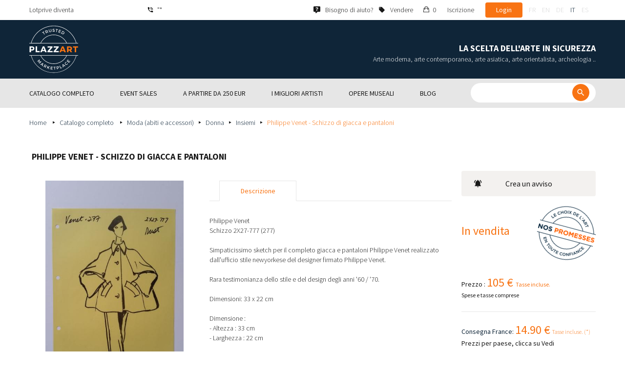

--- FILE ---
content_type: text/html; charset=UTF-8
request_url: https://www.plazzart.com/it_IT/acquisto/moda/philippe-venet-schizzo-di-giacca-e-pantaloni-389233
body_size: 23046
content:
<!DOCTYPE html PUBLIC "-//W3C//DTD XHTML 1.0 Transitional//EN" "http://www.w3.org/TR/xhtml1/DTD/xhtml1-transitional.dtd">
<html xmlns="http://www.w3.org/1999/xhtml">

<head>
 <title>Philippe Venet - Schizzo di giacca e pantaloni - Moda (abiti e accessori) - Plazzart</title>
 <meta http-equiv="Content-Language" content="it" />
 <meta http-equiv="Content-Script-Type" content="text/javascript" />
 <meta http-equiv="Content-Type" content="text/html; charset=utf-8" />
 <meta name="viewport" content="initial-scale=1, maximum-scale=1" />
 <meta name="description" content="Moda (abiti e accessori) - 
  Philippe Venet



  Schizzo 2X27-777 (277)



  

Simpaticissimo sketch per il completo giacca e pantaloni Philippe Venet realizzato dall&#039;ufficio stile newyorkese del designer firmato Philippe Venet.

Rara testimonianza dello stile e del design degli anni &#039;60 / &#039;70.

Dimensioni: 33 x 22 cm" />
 <meta property="og:title" content="Philippe Venet - Schizzo di giacca e pantaloni - Moda (abiti e accessori) - Plazzart" />
 <meta property="og:description" content="Moda (abiti e accessori) - 
  Philippe Venet



  Schizzo 2X27-777 (277)



  

Simpaticissimo sketch per il completo giacca e pantaloni Philippe Venet realizzato dall&#039;ufficio stile newyorkese del designer firmato Philippe Venet.

Rara testimonianza dello stile e del design degli anni &#039;60 / &#039;70.

Dimensioni: 33 x 22 cm" />
 <meta property="twitter:description" content="Moda (abiti e accessori) - 
  Philippe Venet



  Schizzo 2X27-777 (277)



  

Simpaticissimo sketch per il completo giacca e pantaloni Philippe Venet realizzato dall&#039;ufficio stile newyorkese del designer firmato Philippe Venet.

Rara testimonianza dello stile e del design degli anni &#039;60 / &#039;70.

Dimensioni: 33 x 22 cm" />
 <meta property="og:locale" content="en_US" />
 <meta property="og:locale:alternate" content="fr_FR" />
 <meta property="og:type" content="website" />
 <meta property="twitter:card" content="summary" />
 <meta property="twitter:site" content="@lotprive" />
 <meta property="og:image" content="https://www.plazzart.com/doc/plot/images/lots/20170321_mdv_174/20170320_121951.jpg" />
 <meta property="og:image:type" content="image/jpeg" />
 <meta property="og:image:width" content="1152" />
 <meta property="og:image:height" content="2048" />
 <meta property="twitter:image" content="https://www.plazzart.com/doc/plot/images/lots/20170321_mdv_174/20170320_121951.jpg" />
 <meta property="og:url" content="https://www.plazzart.com/it_IT/acquisto/moda/philippe-venet-schizzo-di-giacca-e-pantaloni-389233" />
 <script type="text/javascript">
  var _user_id = 0, _locale = 8, _lang = "it_IT", _extension = "plot", _scope = "front";
  var _events = [["package","package",578816]];
  var _intents = [["16400","389233","1","0",510720]];
 </script>
 <script src="/web/core/scripts/prototype.js?20210611" type="text/javascript"></script>
 <script src="/web/core/scripts/kwo.js?20210611" type="text/javascript"></script>
 <script src="/web/community/controller.js?20210611" type="text/javascript"></script>
 <script src="/web/shop/controller.js?20210611" type="text/javascript"></script>
 <script src="/web/plot/scripts/master.js?20210611" type="text/javascript"></script>
 <script src="/web/plot/scripts/front.js?20210611" type="text/javascript"></script>
 <script src="/web/core/scripts/scriptaculous/scriptaculous.js?20210611" type="text/javascript"></script>
 <script src="/web/plot/vendor/jquery/dist/jquery.min.js?20210611" type="text/javascript"></script>
 <script src="/web/plot/vendor/imagesloaded/imagesloaded.pkgd.min.js?20210611" type="text/javascript"></script>
 <script src="/web/plot/scripts/main.min.js?20210611" type="text/javascript"></script>
 <link rel="stylesheet" href="/web/plot/styles/front.css?20210611" type="text/css" media="screen" />
 <link rel="stylesheet" href="/web/plot/vendor/seiyria-bootstrap-slider/dist/css/bootstrap-slider.min.css?20210611" type="text/css" media="screen" />
 <link rel="stylesheet" href="/web/plot/vendor/material-design-iconic-font/dist/css/material-design-iconic-font.min.css?20210611" type="text/css" media="screen" />
 <link rel="stylesheet" href="https://fonts.googleapis.com/css?family=Montserrat:300,400,500,600,700&display=swa?20210611" type="text/css" media="screen" />
 <link rel="stylesheet" href="https://fonts.googleapis.com/css?family=Source+Sans+Pro:300,400,600,700&display=swap?20210611" type="text/css" media="screen" />
 <link rel="canonical" href="https://www.plazzart.com/it_IT/acquisto/moda/philippe-venet-schizzo-di-giacca-e-pantaloni-389233" />
 <link rel="alternate" href="https://www.plazzart.com/fr_FR/achat/mode-et-accessoires/philippe-venet-croquis-ensemble-veste-et-pantalon-389233" hreflang="fr-FR" />
 <link rel="alternate" href="https://www.plazzart.com/fr_CA/achat/mode-et-accessoires/philippe-venet-croquis-ensemble-veste-et-pantalon-389233" hreflang="fr-CA" />
 <link rel="alternate" href="https://www.plazzart.com/fr_BE/achat/mode-et-accessoires/philippe-venet-croquis-ensemble-veste-et-pantalon-389233" hreflang="fr-BE" />
 <link rel="alternate" href="https://www.plazzart.com/fr_LU/achat/mode-et-accessoires/philippe-venet-croquis-ensemble-veste-et-pantalon-389233" hreflang="fr-LU" />
 <link rel="alternate" href="https://www.plazzart.com/fr_CH/achat/mode-et-accessoires/philippe-venet-croquis-ensemble-veste-et-pantalon-389233" hreflang="fr-CH" />
 <link rel="alternate" href="https://www.plazzart.com/en_GB/buy/fashion-haute-couture/philippe-venet-sketch-of-jacket-and-pants-set-389233" hreflang="en-GB" />
 <link rel="alternate" href="https://www.plazzart.com/en_US/buy/fashion-haute-couture/philippe-venet-sketch-of-jacket-and-pants-set-389233" hreflang="en-US" />
 <link rel="alternate" href="https://www.plazzart.com/en_NL/buy/fashion-haute-couture/philippe-venet-sketch-of-jacket-and-pants-set-389233" hreflang="en-NL" />
 <link rel="alternate" href="https://www.plazzart.com/en_JP/buy/fashion-haute-couture/philippe-venet-sketch-of-jacket-and-pants-set-389233" hreflang="en-JP" />
 <link rel="alternate" href="https://www.plazzart.com/en_HK/buy/fashion-haute-couture/philippe-venet-sketch-of-jacket-and-pants-set-389233" hreflang="en-HK" />
 <link rel="alternate" href="https://www.plazzart.com/en_SG/buy/fashion-haute-couture/philippe-venet-sketch-of-jacket-and-pants-set-389233" hreflang="en-SG" />
 <link rel="alternate" href="https://www.plazzart.com/en_CA/buy/fashion-haute-couture/philippe-venet-sketch-of-jacket-and-pants-set-389233" hreflang="en-CA" />
 <link rel="alternate" href="https://www.plazzart.com/en_SE/buy/fashion-haute-couture/philippe-venet-sketch-of-jacket-and-pants-set-389233" hreflang="en-SE" />
 <link rel="alternate" href="https://www.plazzart.com/de_DE/kauf/mode-kleidung/philippe-venet-skizze-des-jacken-und-hosen-sets-389233" hreflang="de-DE" />
 <link rel="alternate" href="https://www.plazzart.com/de_AT/kauf/mode-kleidung/philippe-venet-skizze-des-jacken-und-hosen-sets-389233" hreflang="de-AT" />
 <link rel="alternate" href="https://www.plazzart.com/de_CH/kauf/mode-kleidung/philippe-venet-skizze-des-jacken-und-hosen-sets-389233" hreflang="de-CH" />
 <link rel="alternate" href="https://www.plazzart.com/de_LI/kauf/mode-kleidung/philippe-venet-skizze-des-jacken-und-hosen-sets-389233" hreflang="de-LI" />
 <link rel="alternate" href="https://www.plazzart.com/de_LU/kauf/mode-kleidung/philippe-venet-skizze-des-jacken-und-hosen-sets-389233" hreflang="de-LU" />
 <link rel="alternate" href="https://www.plazzart.com/it_IT/acquisto/moda/philippe-venet-schizzo-di-giacca-e-pantaloni-389233" hreflang="it-IT" />
 <link rel="alternate" href="https://www.plazzart.com/es_ES/compra/moda/philippe-venet-boceto-de-conjunto-de-chaqueta-y-pantalon-389233" hreflang="es-ES" />
 <link rel="alternate" href="https://www.plazzart.com/fr_FR/achat/mode-et-accessoires/philippe-venet-croquis-ensemble-veste-et-pantalon-389233" hreflang="x-default" />
 <link rel="icon" href="/web/plot/pix/favicon.png" type="image/png" />
 <!--[if IE 9]>
 <link rel="stylesheet" href="/web/plot/styles/ie9.css?20210611" type="text/css" />
 <![endif]-->
 <!--[if IE 8]>
 <link rel="stylesheet" href="/web/plot/styles/ie8.css?20210611" type="text/css" />
 <![endif]-->
 <!--[if lt IE 8]>
 <link rel="stylesheet" href="/web/plot/styles/ie.css?20210611" type="text/css" />
 <![endif]-->
 <!--[if IE 7]>
 <link rel="stylesheet" href="/web/plot/styles/ie7.css?20210611" type="text/css" />
 <![endif]-->
 <!--[if IE 6]>
 <link rel="stylesheet" href="/web/plot/styles/ie6.css?20210611" type="text/css" />
 <![endif]-->
<script async src="https://www.googletagmanager.com/gtag/js?id=G-2PNXNZ664F"></script>
<script>
  window.dataLayer = window.dataLayer || [];
  function gtag(){dataLayer.push(arguments);}
  gtag('js', new Date());
  gtag('config', 'G-2PNXNZ664F');
  gtag('config', 'AW-987820547');
</script><script type="text/javascript" src="//widget.trustpilot.com/bootstrap/v5/tp.widget.bootstrap.min.js" async></script><script type="text/javascript">
!function(f,b,e,v,n,t,s){if(f.fbq)return;n=f.fbq=function(){n.callMethod?
n.callMethod.apply(n,arguments):n.queue.push(arguments)};if(!f._fbq)f._fbq=n;
n.push=n;n.loaded=!0;n.version='2.0';n.queue=[];t=b.createElement(e);t.async=!0;
t.src=v;s=b.getElementsByTagName(e)[0];s.parentNode.insertBefore(t,s)}(window,
document,'script','//connect.facebook.net/en_US/fbevents.js');
fbq('init', '');
fbq('track', "PageView");
fbq('track', 'ViewContent');
</script>
<noscript><img height="1" width="1" style="display:none"
src="https://www.facebook.com/tr?id=&ev=PageView&noscript=1"/>
</noscript>
</head>

<body class="scope-front extension-plot action-package request-unregistered it">
 <div id="fb-root"></div>

<div class="wrapper-main ">
  <div class="wrapper-front">
    <div class="wrapper-header clearfix">
      <!-- Header Connexion -->
<div class="header-search">
  <div class="container">
    <div id="over-top-bar" class="topbar clearfix">
      <div class="new-text"> Lotprive diventa </div>

      <a href="tel:+33980473085" title="Contatta il nostro servizio clienti per qualsiasi richiesta di informazioni aggiuntive." class="link-icon visible-xs"><i class="symbol icon-phone"></i><span>"*</span></a>
      <span class="link-icon hidden-xs"><i class="symbol icon-phone"></i><span>"*</span></span>

      <div class="header__actions">
        <ul class="header__menu list-inline list-unstyled">
          <div class="block-btn-help">
            <a href="https://www.plazzart.com/it_IT/faq" target="_blank" class="link-icon">
              <i class="symbol icon-help"></i>
              <span>Bisogno di aiuto? </span>
            </a>
          </div>
          <div class="block-btn-sell">
                          <a href="https://www.plazzart.com/it_IT/vendere-opere-d-arte" class="link-icon">
                <i class="symbol icon-label"></i>
                <span>Vendere</span>
              </a>
                      </div>

          
                    <li class="item--panier"><a href="https://www.plazzart.com/it_IT/shop/cart"><i class="icon-bag"></i><span class="sr-only">Il mio carrello</span> 0</a></li>
          <li class="item--bold"><a href="javascript:void(0)" onclick="Plot.AuthManager.showSignup()">Iscrizione </a></li>
          <li class="item--btn"><button type="button" class="btn btn-secondary" onclick="Plot.AuthManager.showLogin()">Login </button></li>
                <li>
          <!-- Language -->
          <ul class="topbar__locales list-inline list-unstyled">
                          <li>
                <a href="javascript:void(0)" onclick="Kwo.Locale.onSet(1)" class="">fr</a>
              </li>
                          <li>
                <a href="javascript:void(0)" onclick="Kwo.Locale.onSet(2)" class="">en</a>
              </li>
                          <li>
                <a href="javascript:void(0)" onclick="Kwo.Locale.onSet(32)" class="">de</a>
              </li>
                          <li>
                <a href="javascript:void(0)" onclick="Kwo.Locale.onSet(8)" class="active">it</a>
              </li>
                          <li>
                <a href="javascript:void(0)" onclick="Kwo.Locale.onSet(4)" class="">es</a>
              </li>
                      </ul>
          <!-- / Language -->
        </li>
      </ul>
    </div>

    <!-- Logo Mobile  -->
    <a href="https://www.plazzart.com/" class="logo-mobile">
      <img src="/web/plot/pix/plazzart_logo_inline.svg" alt="Plazzart" />
    </a>
    <!-- /Logo Mobile  -->

    </div>
  </div>
</div>
<!-- / Header Connexion -->

<!-- Header Logo -->
<div class="header-logo-wrap">
  <div class="container">
    <div class="header__logo">
              <a href="https://www.plazzart.com/" >
          <img src="/web/plot/pix/plazzart_logo.svg" alt="Plazzart" />
        </a>
          </div>

    <div class="header__message">
      <div class="title">La scelta dell'arte in sicurezza</div>
      <div class="subtitle">Arte moderna, arte contemporanea, arte asiatica, arte orientalista, archeologia ..</div>
    </div>
  </div>
</div>
<!-- Header Logo -->


<!-- Menu Navigation -->
   <div class="header__nav">
  <div class="nav__content">
    <div class="container">
      <!--  Btn Menu -->
      <div id="btn-menu">
        <span></span>
        <span></span>
        <span></span>
      </div>
      <!--  /Btn Menu -->

      <!--  Btn Back -->
      <div id="btn-back">
        <i class="icon-chevron-left"></i>
        <span class="sr-only">Retour</span>
      </div>
      <!--  /Btn Back -->

      <!-- Form Search -->
      <form class="block-searcher" onsubmit="Plot.Query.onSubmit(this); return false;">
        <input type="text" id="query" name="query" class="form-control" value="" />
        <button type="submit" id="btn-search" class="btn btn-reset btn-reset-desktop"><i class="symbol icon-search"></i></button>
        <a href="javascript:void(0);" id="btn-close" class="btn btn-close-search"><i class="symbol icon-close"></i></a>
        <a href="javascript:void(0);" id="btn-show-search" class="btn btn-reset btn-reset-mobile"><i class="symbol icon-search"></i></a>
      </form>
      <!-- /Form Search -->

      <!-- Link Catalogue -->
      <a href="https://www.plazzart.com/fr/achat" class="link-catalogue">Vedi l'intero catalogo</a>
      <!-- Link Catalogue -->

      <!-- Menu -->
      <ul class="nav-menu">
          <div class="header__menu">
            

                        <div class="item--btn"><a href="https://www.plazzart.com/login" class="btn btn-secondary">Login </a></div>
            <div class="item--bold"><a href="https://www.plazzart.com/signup.light" class="btn btn-grey-secondary">Iscrizione </a></div>

                  </div>

                <li class="main first">
          <div class="title">
            <a href="https://www.plazzart.com/it_IT/acquisto"><span>Catalogo completo</span></a>
          </div>
                    <ul class="subnav" >
            <div class="bg-list">
              <div class="container">
                <a href="https://www.plazzart.com/it_IT/acquisto" class="text-gold title-subnav-mobile">Catalogo completo</a>
                  <div class="list">
                                                                                                    <li><a href="https://www.plazzart.com/it_IT/acquisto/antichita-6" title="Antichità, Antiquariato, Oggetti d’arte antica"><span class="title">Antichità, Antiquariato, Oggetti d’arte antica</span><span class="number">(12)</span></a></li>
                                                            <li><a href="https://www.plazzart.com/it_IT/acquisto/archeologia-2" title="Archeologia"><span class="title">Archeologia</span><span class="number">(6)</span></a></li>
                                                            <li><a href="https://www.plazzart.com/it_IT/acquisto/militaria-4" title="Armi, Militaria"><span class="title">Armi, Militaria</span><span class="number">(1)</span></a></li>
                                                            <li><a href="https://www.plazzart.com/it_IT/acquisto/arte-antica-5" title="Arte Antica"><span class="title">Arte Antica</span><span class="number">(180)</span></a></li>
                                                            <li><a href="https://www.plazzart.com/it_IT/acquisto/arte-asiatica-19" title="Arte Asiatica"><span class="title">Arte Asiatica</span><span class="number">(38)</span></a></li>
                                                            <li><a href="https://www.plazzart.com/it_IT/acquisto/arte-contemporanea-20" title="Arte Contemporanea"><span class="title">Arte Contemporanea</span><span class="number">(1974)</span></a></li>
                                                            <li><a href="https://www.plazzart.com/it_IT/acquisto/arte-della-tavola-3" title="Arte della tavola (Argenteria, Porcellane)"><span class="title">Arte della tavola (Argenteria, Porcellane)</span><span class="number">(5)</span></a></li>
                                                            </div><div class="list">
                                        <li><a href="https://www.plazzart.com/it_IT/acquisto/arte-islamica-21" title="Arte Islamica e orientale, Tappeti orientali"><span class="title">Arte Islamica e orientale, Tappeti orientali</span><span class="number">(7)</span></a></li>
                                                            <li><a href="https://www.plazzart.com/it_IT/acquisto/arte-moderna-22" title="Arte Moderna"><span class="title">Arte Moderna</span><span class="number">(8812)</span></a></li>
                                                            <li><a href="https://www.plazzart.com/it_IT/acquisto/arti-primarie-7" title="Arti Primarie"><span class="title">Arti Primarie</span><span class="number">(46)</span></a></li>
                                                            <li><a href="https://www.plazzart.com/it_IT/acquisto/design-23" title="Design, Liberty e Art Déco"><span class="title">Design, Liberty e Art Déco</span><span class="number">(311)</span></a></li>
                                                            <li><a href="https://www.plazzart.com/it_IT/acquisto/fotografia-26" title="Fotografia"><span class="title">Fotografia</span><span class="number">(698)</span></a></li>
                                                            <li><a href="https://www.plazzart.com/it_IT/acquisto/fumetti-29" title="Fumetti"><span class="title">Fumetti</span><span class="number">(200)</span></a></li>
                                                            <li><a href="https://www.plazzart.com/it_IT/acquisto/gioelli-9" title="Gioielli e Preziosi, Penne"><span class="title">Gioielli e Preziosi, Penne</span><span class="number">(84)</span></a></li>
                                                            </div><div class="list">
                                        <li><a href="https://www.plazzart.com/it_IT/acquisto/street-art-402" title="Graffiti, Murale, Street art"><span class="title">Graffiti, Murale, Street art</span><span class="number">(812)</span></a></li>
                                                            <li><a href="https://www.plazzart.com/it_IT/acquisto/libri-8" title="Libri, Autografi, Documenti, Manifesti"><span class="title">Libri, Autografi, Documenti, Manifesti</span><span class="number">(85)</span></a></li>
                                                            <li><a href="https://www.plazzart.com/it_IT/acquisto/moda-14" title="Moda (abiti e accessori)"><span class="title">Moda (abiti e accessori)</span><span class="number">(137)</span></a></li>
                                                            <li><a href="https://www.plazzart.com/it_IT/acquisto/nuovi-talenti-403" title="Nuovi talenti"><span class="title">Nuovi talenti</span><span class="number">(1432)</span></a></li>
                                                            <li><a href="https://www.plazzart.com/it_IT/acquisto/ogetti-da-collezione-17" title="Oggetti da Collezione (ventagli, chiavi,  fermacarte)"><span class="title">Oggetti da Collezione (ventagli, chiavi,  fermacarte)</span><span class="number">(29)</span></a></li>
                                      </div>
              </div>
            </div>
          </ul>
                  </li>
                <li class="main">
          <div class="title">
            <a href="javascript:void(0)"><span>Event sales</span></a>
          </div>
          <ul class="subnav" >
            <div class="bg-list">
              <div class="container">
                <!-- sales-list  -->
                <span class="title-subnav-mobile">Event sales</span>
                <div class="list">
                                                                                                              <li>
                      <a href="https://www.plazzart.com/it_IT/acquisto/special-sale/art-brut-649" title="Art Brut">
                        <span class="title">Art Brut</span>
                        <span class="number">(1)</span>
                      </a>
                    </li>
                                                                                            <li>
                      <a href="https://www.plazzart.com/it_IT/acquisto/special-sale/arte-astratto-124" title="Arte astratto">
                        <span class="title">Arte astratto</span>
                        <span class="number">(668)</span>
                      </a>
                    </li>
                                                                                            <li>
                      <a href="https://www.plazzart.com/it_IT/acquisto/special-sale/arte-contemporanea-478" title="Arte Contemporanea">
                        <span class="title">Arte Contemporanea</span>
                        <span class="number">(548)</span>
                      </a>
                    </li>
                                                                                            <li>
                      <a href="https://www.plazzart.com/it_IT/acquisto/special-sale/arte-moderna-344" title="Arte Moderna">
                        <span class="title">Arte Moderna</span>
                        <span class="number">(2515)</span>
                      </a>
                    </li>
                                                                                            <li>
                      <a href="https://www.plazzart.com/it_IT/acquisto/special-sale/cubismo-857" title="cubismo">
                        <span class="title">cubismo</span>
                        <span class="number">(153)</span>
                      </a>
                    </li>
                                                                        </div><div class="list">
                                                        <li>
                      <a href="https://www.plazzart.com/it_IT/acquisto/special-sale/dipinti-307" title="Dipinti">
                        <span class="title">Dipinti</span>
                        <span class="number">(1253)</span>
                      </a>
                    </li>
                                                                                            <li>
                      <a href="https://www.plazzart.com/it_IT/acquisto/special-sale/disegni-51" title="Disegni">
                        <span class="title">Disegni</span>
                        <span class="number">(1237)</span>
                      </a>
                    </li>
                                                                                            <li>
                      <a href="https://www.plazzart.com/it_IT/acquisto/special-sale/opere-incorniciate-185" title="Opere incorniciate">
                        <span class="title">Opere incorniciate</span>
                        <span class="number">(265)</span>
                      </a>
                    </li>
                                                                                            <li>
                      <a href="https://www.plazzart.com/it_IT/acquisto/special-sale/pop-art-132" title="Pop art">
                        <span class="title">Pop art</span>
                        <span class="number">(195)</span>
                      </a>
                    </li>
                                                                                            <li>
                      <a href="https://www.plazzart.com/it_IT/acquisto/special-sale/ritratti-119" title="Ritratti">
                        <span class="title">Ritratti</span>
                        <span class="number">(504)</span>
                      </a>
                    </li>
                                                                        </div><div class="list">
                                                        <li>
                      <a href="https://www.plazzart.com/it_IT/acquisto/special-sale/sculture-365" title="Sculture">
                        <span class="title">Sculture</span>
                        <span class="number">(733)</span>
                      </a>
                    </li>
                                                                                            <li>
                      <a href="https://www.plazzart.com/it_IT/acquisto/special-sale/surrealismo-109" title="Surrealismo">
                        <span class="title">Surrealismo</span>
                        <span class="number">(1062)</span>
                      </a>
                    </li>
                                                    </div>
              </div>
            </div>
          </ul>
        </li>
                        <li class="main">
          <div class="title">
            <a href="https://www.plazzart.com/it_IT/acquisto?price_max=250"><span>A partire da 250 EUR</span></a>
          </div>
          <ul class="subnav" >
            <div class="bg-list">
              <div class="container">
                <a href="https://www.plazzart.com/it_IT/acquisto?price_max=250" class="text-gold title-subnav-mobile">A partire da 250 EUR</a>
                <div class="list">
                                                                                          <li><a href="https://www.plazzart.com/it_IT/acquisto/antichita-6?price_max=250" title="Antichità, Antiquariato, Oggetti d’arte antica"><span class="title">Antichità, Antiquariato, Oggetti d’arte antica</span><span class="number">(5)</span></a> </li>
                                                      <li><a href="https://www.plazzart.com/it_IT/acquisto/archeologia-2?price_max=250" title="Archeologia"><span class="title">Archeologia</span><span class="number">(3)</span></a> </li>
                                                      <li><a href="https://www.plazzart.com/it_IT/acquisto/arte-antica-5?price_max=250" title="Arte Antica"><span class="title">Arte Antica</span><span class="number">(124)</span></a> </li>
                                                      <li><a href="https://www.plazzart.com/it_IT/acquisto/arte-asiatica-19?price_max=250" title="Arte Asiatica"><span class="title">Arte Asiatica</span><span class="number">(12)</span></a> </li>
                                                      <li><a href="https://www.plazzart.com/it_IT/acquisto/arte-contemporanea-20?price_max=250" title="Arte Contemporanea"><span class="title">Arte Contemporanea</span><span class="number">(942)</span></a> </li>
                                                      <li><a href="https://www.plazzart.com/it_IT/acquisto/arte-islamica-21?price_max=250" title="Arte Islamica e orientale, Tappeti orientali"><span class="title">Arte Islamica e orientale, Tappeti orientali</span><span class="number">(5)</span></a> </li>
                                                      </div><div class="list">
                                    <li><a href="https://www.plazzart.com/it_IT/acquisto/arte-moderna-22?price_max=250" title="Arte Moderna"><span class="title">Arte Moderna</span><span class="number">(7027)</span></a> </li>
                                                      <li><a href="https://www.plazzart.com/it_IT/acquisto/arti-primarie-7?price_max=250" title="Arti Primarie"><span class="title">Arti Primarie</span><span class="number">(16)</span></a> </li>
                                                      <li><a href="https://www.plazzart.com/it_IT/acquisto/design-23?price_max=250" title="Design, Liberty e Art Déco"><span class="title">Design, Liberty e Art Déco</span><span class="number">(14)</span></a> </li>
                                                      <li><a href="https://www.plazzart.com/it_IT/acquisto/fotografia-26?price_max=250" title="Fotografia"><span class="title">Fotografia</span><span class="number">(225)</span></a> </li>
                                                      <li><a href="https://www.plazzart.com/it_IT/acquisto/fumetti-29?price_max=250" title="Fumetti"><span class="title">Fumetti</span><span class="number">(105)</span></a> </li>
                                                      <li><a href="https://www.plazzart.com/it_IT/acquisto/gioelli-9?price_max=250" title="Gioielli e Preziosi, Penne"><span class="title">Gioielli e Preziosi, Penne</span><span class="number">(14)</span></a> </li>
                                                      </div><div class="list">
                                    <li><a href="https://www.plazzart.com/it_IT/acquisto/street-art-402?price_max=250" title="Graffiti, Murale, Street art"><span class="title">Graffiti, Murale, Street art</span><span class="number">(297)</span></a> </li>
                                                      <li><a href="https://www.plazzart.com/it_IT/acquisto/libri-8?price_max=250" title="Libri, Autografi, Documenti, Manifesti"><span class="title">Libri, Autografi, Documenti, Manifesti</span><span class="number">(12)</span></a> </li>
                                                      <li><a href="https://www.plazzart.com/it_IT/acquisto/moda-14?price_max=250" title="Moda (abiti e accessori)"><span class="title">Moda (abiti e accessori)</span><span class="number">(133)</span></a> </li>
                                                      <li><a href="https://www.plazzart.com/it_IT/acquisto/nuovi-talenti-403?price_max=250" title="Nuovi talenti"><span class="title">Nuovi talenti</span><span class="number">(1205)</span></a> </li>
                                                      <li><a href="https://www.plazzart.com/it_IT/acquisto/ogetti-da-collezione-17?price_max=250" title="Oggetti da Collezione (ventagli, chiavi,  fermacarte)"><span class="title">Oggetti da Collezione (ventagli, chiavi,  fermacarte)</span><span class="number">(6)</span></a> </li>
                                  </div>
              </div>
            </div>
          </ul>
        </li>
                        <li class="main">
          <div class="title">
            <a href="javascript:void(0)"><span>I migliori artisti</span></a>
          </div>
          <ul class="subnav" >
            <div class="bg-list">
              <div class="container">
              <span class="title-subnav-mobile">I migliori artisti</span>
               <div class="list">
                                                                                     <li><a href="https://www.plazzart.com/it_IT/acquisto/alexander-calder-447/arte-moderna-22" title="Alexander Calder"><span class="title">Alexander Calder</span><span class="number">(20)</span></a> </li>
                                                   <li><a href="https://www.plazzart.com/it_IT/acquisto/andre-derain-1031/arte-moderna-22" title="André Derain"><span class="title">André Derain</span><span class="number">(85)</span></a> </li>
                                                   <li><a href="https://www.plazzart.com/it_IT/acquisto/andy-warhol-455/arte-contemporanea-20" title="Andy Warhol"><span class="title">Andy Warhol</span><span class="number">(18)</span></a> </li>
                                                   <li><a href="https://www.plazzart.com/it_IT/acquisto/antoni-tapies-429/arte-contemporanea-20" title="Antoni Tapiès"><span class="title">Antoni Tapiès</span><span class="number">(17)</span></a> </li>
                                                   <li><a href="https://www.plazzart.com/it_IT/acquisto/arman-459/arte-contemporanea-20" title="Arman"><span class="title">Arman</span><span class="number">(15)</span></a> </li>
                                                   <li><a href="https://www.plazzart.com/it_IT/acquisto/auguste-chabaud-1064/arte-moderna-22" title="Auguste Chabaud"><span class="title">Auguste Chabaud</span><span class="number">(1)</span></a> </li>
                                                   <li><a href="https://www.plazzart.com/it_IT/acquisto/aurelie-nemours-450/arte-contemporanea-20" title="Aurélie Nemours"><span class="title">Aurélie Nemours</span><span class="number">(1)</span></a> </li>
                                                   <li><a href="https://www.plazzart.com/it_IT/acquisto/bengt-lindstrom-444/arte-contemporanea-20" title="Bengt Lindström"><span class="title">Bengt Lindström</span><span class="number">(21)</span></a> </li>
                                                   <li><a href="https://www.plazzart.com/it_IT/acquisto/bernard-buffet-1065/arte-moderna-22" title="Bernard Buffet"><span class="title">Bernard Buffet</span><span class="number">(137)</span></a> </li>
                                                   <li><a href="https://www.plazzart.com/it_IT/acquisto/cesar-969/arte-contemporanea-20" title="César"><span class="title">César</span><span class="number">(9)</span></a> </li>
                                                   <li><a href="https://www.plazzart.com/it_IT/acquisto/charles-eames-7138/design-liberty-e-art-deco-23" title="Charles Eames"><span class="title">Charles Eames</span><span class="number">(1)</span></a> </li>
                                                   <li><a href="https://www.plazzart.com/it_IT/acquisto/charlotte-perriand-3149/design-liberty-e-art-deco-23" title="Charlotte Perriand"><span class="title">Charlotte Perriand</span><span class="number">(17)</span></a> </li>
                                                   <li><a href="https://www.plazzart.com/it_IT/acquisto/claude-weisbuch-1231/arte-contemporanea-20" title="Claude Weisbuch"><span class="title">Claude Weisbuch</span><span class="number">(34)</span></a> </li>
                                                   <li><a href="https://www.plazzart.com/it_IT/acquisto/corneille-1119/arte-contemporanea-20" title="Corneille van Beverloo"><span class="title">Corneille van Beverloo</span><span class="number">(15)</span></a> </li>
                                                   <li><a href="https://www.plazzart.com/it_IT/acquisto/eduardo-chillida-4690/arte-contemporanea-20" title="Eduardo Chillida"><span class="title">Eduardo Chillida</span><span class="number">(12)</span></a> </li>
                                                   <li><a href="https://www.plazzart.com/it_IT/acquisto/francois-morellet-467/arte-contemporanea-20" title="François Morellet"><span class="title">François Morellet</span><span class="number">(5)</span></a> </li>
                                                   <li><a href="https://www.plazzart.com/it_IT/acquisto/georges-braque-965/arte-moderna-22" title="Georges Braque"><span class="title">Georges Braque</span><span class="number">(79)</span></a> </li>
                                                   <li><a href="https://www.plazzart.com/it_IT/acquisto/gustav-klimt-1087/arte-moderna-22" title="Gustav Klimt"><span class="title">Gustav Klimt</span><span class="number">(7)</span></a> </li>
                                                   <li><a href="https://www.plazzart.com/it_IT/acquisto/hans-bellmer-968/arte-moderna-22" title="Hans Bellmer"><span class="title">Hans Bellmer</span><span class="number">(42)</span></a> </li>
                                                   </div><div class="list">
                                  <li><a href="https://www.plazzart.com/it_IT/acquisto/hans-hartung-815/arte-contemporanea-20" title="Hans Hartung"><span class="title">Hans Hartung</span><span class="number">(11)</span></a> </li>
                                                   <li><a href="https://www.plazzart.com/it_IT/acquisto/henri-matisse-1104/arte-moderna-22" title="Henri Matisse"><span class="title">Henri Matisse</span><span class="number">(156)</span></a> </li>
                                                   <li><a href="https://www.plazzart.com/it_IT/acquisto/herve-telemaque-4756/arte-contemporanea-20" title="Hervé Télémaque"><span class="title">Hervé Télémaque</span><span class="number">(5)</span></a> </li>
                                                   <li><a href="https://www.plazzart.com/it_IT/acquisto/jacques-villegle-464/arte-contemporanea-20" title="Jacques Villeglé"><span class="title">Jacques Villeglé</span><span class="number">(5)</span></a> </li>
                                                   <li><a href="https://www.plazzart.com/it_IT/acquisto/jean-cocteau-521/arte-moderna-22" title="Jean Cocteau"><span class="title">Jean Cocteau</span><span class="number">(197)</span></a> </li>
                                                   <li><a href="https://www.plazzart.com/it_IT/acquisto/jean-helion-4471/arte-moderna-22" title="Jean Hélion"><span class="title">Jean Hélion</span><span class="number">(10)</span></a> </li>
                                                   <li><a href="https://www.plazzart.com/it_IT/acquisto/jean-miotte-3263/arte-contemporanea-20" title="Jean Miotte"><span class="title">Jean Miotte</span><span class="number">(8)</span></a> </li>
                                                   <li><a href="https://www.plazzart.com/it_IT/acquisto/jean-picart-le-doux-3790/arte-moderna-22" title="Jean Picart Le Doux"><span class="title">Jean Picart Le Doux</span><span class="number">(6)</span></a> </li>
                                                   <li><a href="https://www.plazzart.com/it_IT/acquisto/joan-miro-517/arte-moderna-22" title="Joan Miro"><span class="title">Joan Miro</span><span class="number">(115)</span></a> </li>
                                                   <li><a href="https://www.plazzart.com/it_IT/acquisto/karel-appel-445/arte-moderna-22" title="Karel Appel"><span class="title">Karel Appel</span><span class="number">(1)</span></a> </li>
                                                   <li><a href="https://www.plazzart.com/it_IT/acquisto/keith-haring-491/graffiti-murale-street-art-402" title="Keith Haring"><span class="title">Keith Haring</span><span class="number">(13)</span></a> </li>
                                                   <li><a href="https://www.plazzart.com/it_IT/acquisto/ladislas-kijno-1593/arte-contemporanea-20" title="Ladislas Kijno"><span class="title">Ladislas Kijno</span><span class="number">(2)</span></a> </li>
                                                   <li><a href="https://www.plazzart.com/it_IT/acquisto/tsuguharu-foujita-515/arte-moderna-22" title="Léonard Tsugouharu Foujita"><span class="title">Léonard Tsugouharu Foujita</span><span class="number">(42)</span></a> </li>
                                                   <li><a href="https://www.plazzart.com/it_IT/acquisto/leonor-fini-1004/arte-moderna-22" title="Leonor Fini"><span class="title">Leonor Fini</span><span class="number">(93)</span></a> </li>
                                                   <li><a href="https://www.plazzart.com/it_IT/acquisto/louis-toffoli-510/arte-moderna-22" title="Louis Toffoli"><span class="title">Louis Toffoli</span><span class="number">(7)</span></a> </li>
                                                   <li><a href="https://www.plazzart.com/it_IT/acquisto/marc-chagall-963/arte-moderna-22" title="Marc Chagall"><span class="title">Marc Chagall</span><span class="number">(268)</span></a> </li>
                                                   <li><a href="https://www.plazzart.com/it_IT/acquisto/marie-laurencin-1454/arte-moderna-22" title="Marie Laurencin"><span class="title">Marie Laurencin</span><span class="number">(45)</span></a> </li>
                                                   <li><a href="https://www.plazzart.com/it_IT/acquisto/maurice-de-vlaminck-3011/arte-moderna-22" title="Maurice de Vlaminck"><span class="title">Maurice de Vlaminck</span><span class="number">(46)</span></a> </li>
                                                   <li><a href="https://www.plazzart.com/it_IT/acquisto/maurice-utrillo-891/arte-moderna-22" title="Maurice Utrillo"><span class="title">Maurice Utrillo</span><span class="number">(15)</span></a> </li>
                                                   </div><div class="list">
                                  <li><a href="https://www.plazzart.com/it_IT/acquisto/max-ernst-3168/arte-moderna-22" title="Max Ernst"><span class="title">Max Ernst</span><span class="number">(37)</span></a> </li>
                                                   <li><a href="https://www.plazzart.com/it_IT/acquisto/mimmo-rotella-1125/arte-contemporanea-20" title="Mimmo Rotella"><span class="title">Mimmo Rotella</span><span class="number">(4)</span></a> </li>
                                                   <li><a href="https://www.plazzart.com/it_IT/acquisto/niki-de-saint-phalle-1114/arte-contemporanea-20" title="Niki de Saint Phalle"><span class="title">Niki de Saint Phalle</span><span class="number">(3)</span></a> </li>
                                                   <li><a href="https://www.plazzart.com/it_IT/acquisto/pablo-picasso-442/arte-moderna-22" title="Pablo Picasso"><span class="title">Pablo Picasso</span><span class="number">(390)</span></a> </li>
                                                   <li><a href="https://www.plazzart.com/it_IT/acquisto/peter-klasen-460/arte-contemporanea-20" title="Peter Klasen"><span class="title">Peter Klasen</span><span class="number">(6)</span></a> </li>
                                                   <li><a href="https://www.plazzart.com/it_IT/acquisto/philippe-pasqua-484/arte-contemporanea-20" title="Philippe Pasqua"><span class="title">Philippe Pasqua</span><span class="number">(3)</span></a> </li>
                                                   <li><a href="https://www.plazzart.com/it_IT/acquisto/pierre-alechinsky-1076/arte-contemporanea-20" title="Pierre Alechinsky"><span class="title">Pierre Alechinsky</span><span class="number">(18)</span></a> </li>
                                                   <li><a href="https://www.plazzart.com/it_IT/acquisto/pierre-soulages-1133/arte-contemporanea-20" title="Pierre Soulages"><span class="title">Pierre Soulages</span><span class="number">(45)</span></a> </li>
                                                   <li><a href="https://www.plazzart.com/it_IT/acquisto/pierre-tal-coat-4340/arte-moderna-22" title="Pierre Tal-Coat"><span class="title">Pierre Tal-Coat</span><span class="number">(3)</span></a> </li>
                                                   <li><a href="https://www.plazzart.com/it_IT/acquisto/pierre-yves-tremois-1579/arte-contemporanea-20" title="Pierre-Yves Trémois"><span class="title">Pierre-Yves Trémois</span><span class="number">(32)</span></a> </li>
                                                   <li><a href="https://www.plazzart.com/it_IT/acquisto/raoul-dufy-524/arte-moderna-22" title="Raoul Dufy"><span class="title">Raoul Dufy</span><span class="number">(45)</span></a> </li>
                                                   <li><a href="https://www.plazzart.com/it_IT/acquisto/robert-combas-496/arte-contemporanea-20" title="Robert Combas"><span class="title">Robert Combas</span><span class="number">(5)</span></a> </li>
                                                   <li><a href="https://www.plazzart.com/it_IT/acquisto/salvador-dali-1007/arte-moderna-22" title="Salvador Dali"><span class="title">Salvador Dali</span><span class="number">(350)</span></a> </li>
                                                   <li><a href="https://www.plazzart.com/it_IT/acquisto/theo-tobiasse-1135/arte-contemporanea-20" title="Théo Tobiasse"><span class="title">Théo Tobiasse</span><span class="number">(5)</span></a> </li>
                                                   <li><a href="https://www.plazzart.com/it_IT/acquisto/tony-soulie-3257/arte-contemporanea-20" title="Tony Soulié"><span class="title">Tony Soulié</span><span class="number">(13)</span></a> </li>
                                                   <li><a href="https://www.plazzart.com/it_IT/acquisto/valerio-adami-1241/arte-contemporanea-20" title="Valério Adami"><span class="title">Valério Adami</span><span class="number">(24)</span></a> </li>
                                                   <li><a href="https://www.plazzart.com/it_IT/acquisto/yves-brayer-518/arte-moderna-22" title="Yves Brayer"><span class="title">Yves Brayer</span><span class="number">(21)</span></a> </li>
                                                   <li><a href="https://www.plazzart.com/it_IT/acquisto/zao-wou-ki-1240/arte-contemporanea-20" title="Zao Wou-Ki"><span class="title">Zao Wou-Ki</span><span class="number">(11)</span></a> </li>
                                  </div>
               </div>
             </div>
           </ul>
        </li>
                 
        <li class="main">
          <div class="title">
            <a href="https://www.plazzart.com/it_IT/acquisto?private=1"><span>Opere museali</span></a>
          </div>
          <ul class="subnav">
             <div class="bg-list">
               <div class="container">
                 <a href="https://www.plazzart.com/it_IT/acquisto?private=1" class="text-gold title-subnav-mobile">Opere museali</a>
                 <div class="list">
                                                                                     <li><a href="https://www.plazzart.com/it_IT/acquisto/arte-antica-5?private=1" title="Arte Antica"><span class="title">Arte Antica</span><span class="number">(18)</span></a> </li>
                                                   <li><a href="https://www.plazzart.com/it_IT/acquisto/arte-asiatica-19?private=1" title="Arte Asiatica"><span class="title">Arte Asiatica</span><span class="number">(2)</span></a> </li>
                                                   <li><a href="https://www.plazzart.com/it_IT/acquisto/arte-contemporanea-20?private=1" title="Arte Contemporanea"><span class="title">Arte Contemporanea</span><span class="number">(145)</span></a> </li>
                                                   <li><a href="https://www.plazzart.com/it_IT/acquisto/arte-islamica-21?private=1" title="Arte Islamica e orientale, Tappeti orientali"><span class="title">Arte Islamica e orientale, Tappeti orientali</span><span class="number">(1)</span></a> </li>
                                                   <li><a href="https://www.plazzart.com/it_IT/acquisto/arte-moderna-22?private=1" title="Arte Moderna"><span class="title">Arte Moderna</span><span class="number">(273)</span></a> </li>
                                                   </div><div class="list">
                                  <li><a href="https://www.plazzart.com/it_IT/acquisto/arti-primarie-7?private=1" title="Arti Primarie"><span class="title">Arti Primarie</span><span class="number">(1)</span></a> </li>
                                                   <li><a href="https://www.plazzart.com/it_IT/acquisto/design-23?private=1" title="Design, Liberty e Art Déco"><span class="title">Design, Liberty e Art Déco</span><span class="number">(9)</span></a> </li>
                                                   <li><a href="https://www.plazzart.com/it_IT/acquisto/fotografia-26?private=1" title="Fotografia"><span class="title">Fotografia</span><span class="number">(48)</span></a> </li>
                                                   <li><a href="https://www.plazzart.com/it_IT/acquisto/fumetti-29?private=1" title="Fumetti"><span class="title">Fumetti</span><span class="number">(41)</span></a> </li>
                                                   <li><a href="https://www.plazzart.com/it_IT/acquisto/gioelli-9?private=1" title="Gioielli e Preziosi, Penne"><span class="title">Gioielli e Preziosi, Penne</span><span class="number">(5)</span></a> </li>
                                                   </div><div class="list">
                                  <li><a href="https://www.plazzart.com/it_IT/acquisto/street-art-402?private=1" title="Graffiti, Murale, Street art"><span class="title">Graffiti, Murale, Street art</span><span class="number">(80)</span></a> </li>
                                                   <li><a href="https://www.plazzart.com/it_IT/acquisto/libri-8?private=1" title="Libri, Autografi, Documenti, Manifesti"><span class="title">Libri, Autografi, Documenti, Manifesti</span><span class="number">(6)</span></a> </li>
                                                   <li><a href="https://www.plazzart.com/it_IT/acquisto/nuovi-talenti-403?private=1" title="Nuovi talenti"><span class="title">Nuovi talenti</span><span class="number">(3)</span></a> </li>
                                                   <li><a href="https://www.plazzart.com/it_IT/acquisto/ogetti-da-collezione-17?private=1" title="Oggetti da Collezione (ventagli, chiavi,  fermacarte)"><span class="title">Oggetti da Collezione (ventagli, chiavi,  fermacarte)</span><span class="number">(1)</span></a> </li>
                                </div>
             </div>
           </div>
          </ul>
        </li>
                <li class="main">
          <div class="title">
            <a href="https://magazine.plazzart.com/it_IT"><span>Blog </span></a>
          </div>
          <ul class="subnav">
             <div class="bg-list">
               <div class="container">
                 <a href="https://magazine.plazzart.com/it_IT" class="text-gold title-subnav-mobile">Blog </a>
                 <div class="list">
                                                                                     <li><a href="https://magazine.plazzart.com/it_IT/arte-notizie-6" title="Arte Notizie"><span class="title">Arte Notizie</span></a></li>
                                                   <li><a href="https://magazine.plazzart.com/it_IT/recensione-utenti-10" title="Recensioni dei nostri utenti"><span class="title">Recensioni dei nostri utenti</span></a></li>
                                                   <li><a href="https://magazine.plazzart.com/it_IT/favorito-8" title="Favorito"><span class="title">Favorito</span></a></li>
                                                   </div><div class="list">
                                  <li><a href="https://magazine.plazzart.com/it_IT/dove-andare-5" title="Dove andare ?"><span class="title">Dove andare ?</span></a></li>
                                                   <li><a href="https://magazine.plazzart.com/it_IT/lifestyle-11" title="Lifestyle"><span class="title">Lifestyle</span></a></li>
                                                   <li><a href="https://magazine.plazzart.com/it_IT/ogettto-della-settimana-1" title="Oggetto della settimana"><span class="title">Oggetto della settimana</span></a></li>
                                                   </div><div class="list">
                                  <li><a href="https://magazine.plazzart.com/it_IT/top-artista-9" title="Top Artista"><span class="title">Top Artista</span></a></li>
                                </div>
             </div>
           </div>
          </ul>
        </li>

        <div class="block-links">
                          </div>

        <!-- Btn Sell  -->
                      <a href="https://www.plazzart.com/it_IT/vendere-opere-d-arte" class="link-icon visible-xs"><i class="symbol icon-label"></i><span>Vendere</span></a>
                  <!-- /Btn Sell  -->

        <!-- Language  -->
         <div class="block-language">
                         <a href="javascript:void(0)" onclick="Kwo.Locale.onSet(1)" class="">fr</a>
                         <a href="javascript:void(0)" onclick="Kwo.Locale.onSet(2)" class="">en</a>
                         <a href="javascript:void(0)" onclick="Kwo.Locale.onSet(32)" class="">de</a>
                         <a href="javascript:void(0)" onclick="Kwo.Locale.onSet(8)" class="active">it</a>
                         <a href="javascript:void(0)" onclick="Kwo.Locale.onSet(4)" class="">es</a>
                    </div>
         <!-- /Language  -->

      </ul>
      <!-- /Menu -->

      <div class="overlay-menu"></div>
    </div>
  </div>
</div>
<!-- Menu Navigation -->

<!-- Menu Fixe -->
<div class="header-scroll">
  <div class="bg-header">
    <div class="container">
      <div class="header__logo__inline">
                  <a href="https://www.plazzart.com/" >
          <img src="/web/plot/pix/plazzart_logo_inline.svg" alt="Plazzart" />
          </a>
              </div>

      <a href="tel:+33980473085" title="Contatta il nostro servizio clienti per qualsiasi richiesta di informazioni aggiuntive." class="link-icon visible-xs"><i class="symbol icon-phone"></i><span>*</span></a>
      <a href="javascript:void(0)" title="Contatta il nostro servizio clienti per qualsiasi richiesta di informazioni aggiuntive." class="link-icon hidden-sm hidden-xs"><i class="symbol icon-phone"></i><span>*</span></a>

      <div class="header__actions">
        <ul class="header__menu list-unstyled list-inline">
          <div class="block-btn-help">
            <a href="https://www.plazzart.com/it_IT/faq" target="_blank" class="link-icon">
              <i class="symbol icon-help"></i>
              <span>Bisogno di aiuto? </span>
            </a>
          </div>
          <div class="block-btn-sell">
                          <a href="https://www.plazzart.com/it_IT/vendere-opere-d-arte" class="link-icon"><i class="symbol icon-label"></i><span>Vendere</span></a>
              <a href="https://www.plazzart.com/it_IT/vendere-opere-d-arte" class="visible-xs link-icon"><i class="symbol icon-label"></i><span>Vendere</span></a>
                      </div>

                    
            <li class="item--panier"><a href="https://www.plazzart.com/it_IT/shop/cart"><i class="icon-bag"></i><span class="sr-only">Il mio carrello</span> 0</a></li>
            <li class="item--bold"><a href="javascript:void(0)" onclick="Plot.AuthManager.showSignup()">Iscrizione </a></li>

            <li class="item--btn"><button type="button" class="btn btn-secondary" onclick="Plot.AuthManager.showLogin()">Login </button></li>
                    <li>
            <ul class="topbar__locales list-unstyled list-inline">
                              <li>
                  <a href="javascript:void(0)" onclick="Kwo.Locale.onSet(1)" class="">fr</a>
                </li>
                              <li>
                  <a href="javascript:void(0)" onclick="Kwo.Locale.onSet(2)" class="">en</a>
                </li>
                              <li>
                  <a href="javascript:void(0)" onclick="Kwo.Locale.onSet(32)" class="">de</a>
                </li>
                              <li>
                  <a href="javascript:void(0)" onclick="Kwo.Locale.onSet(8)" class="active">it</a>
                </li>
                              <li>
                  <a href="javascript:void(0)" onclick="Kwo.Locale.onSet(4)" class="">es</a>
                </li>
                          </ul>
          </li>
        </ul>
      </div>

    </div>
  </div>

       <div class="header__nav">
  <div class="nav__content">
    <div class="container">
      <!--  Btn Menu -->
      <div id="btn-menu">
        <span></span>
        <span></span>
        <span></span>
      </div>
      <!--  /Btn Menu -->

      <!--  Btn Back -->
      <div id="btn-back">
        <i class="icon-chevron-left"></i>
        <span class="sr-only">Retour</span>
      </div>
      <!--  /Btn Back -->

      <!-- Form Search -->
      <form class="block-searcher" onsubmit="Plot.Query.onSubmit(this); return false;">
        <input type="text" id="query" name="query" class="form-control" value="" />
        <button type="submit" id="btn-search" class="btn btn-reset btn-reset-desktop"><i class="symbol icon-search"></i></button>
        <a href="javascript:void(0);" id="btn-close" class="btn btn-close-search"><i class="symbol icon-close"></i></a>
        <a href="javascript:void(0);" id="btn-show-search" class="btn btn-reset btn-reset-mobile"><i class="symbol icon-search"></i></a>
      </form>
      <!-- /Form Search -->

      <!-- Link Catalogue -->
      <a href="https://www.plazzart.com/fr/achat" class="link-catalogue">Vedi l'intero catalogo</a>
      <!-- Link Catalogue -->

      <!-- Menu -->
      <ul class="nav-menu">
          <div class="header__menu">
            

                        <div class="item--btn"><a href="https://www.plazzart.com/login" class="btn btn-secondary">Login </a></div>
            <div class="item--bold"><a href="https://www.plazzart.com/signup.light" class="btn btn-grey-secondary">Iscrizione </a></div>

                  </div>

                <li class="main first">
          <div class="title">
            <a href="https://www.plazzart.com/it_IT/acquisto"><span>Catalogo completo</span></a>
          </div>
                    <ul class="subnav" >
            <div class="bg-list">
              <div class="container">
                <a href="https://www.plazzart.com/it_IT/acquisto" class="text-gold title-subnav-mobile">Catalogo completo</a>
                  <div class="list">
                                                                                                    <li><a href="https://www.plazzart.com/it_IT/acquisto/antichita-6" title="Antichità, Antiquariato, Oggetti d’arte antica"><span class="title">Antichità, Antiquariato, Oggetti d’arte antica</span><span class="number">(12)</span></a></li>
                                                            <li><a href="https://www.plazzart.com/it_IT/acquisto/archeologia-2" title="Archeologia"><span class="title">Archeologia</span><span class="number">(6)</span></a></li>
                                                            <li><a href="https://www.plazzart.com/it_IT/acquisto/militaria-4" title="Armi, Militaria"><span class="title">Armi, Militaria</span><span class="number">(1)</span></a></li>
                                                            <li><a href="https://www.plazzart.com/it_IT/acquisto/arte-antica-5" title="Arte Antica"><span class="title">Arte Antica</span><span class="number">(180)</span></a></li>
                                                            <li><a href="https://www.plazzart.com/it_IT/acquisto/arte-asiatica-19" title="Arte Asiatica"><span class="title">Arte Asiatica</span><span class="number">(38)</span></a></li>
                                                            <li><a href="https://www.plazzart.com/it_IT/acquisto/arte-contemporanea-20" title="Arte Contemporanea"><span class="title">Arte Contemporanea</span><span class="number">(1974)</span></a></li>
                                                            <li><a href="https://www.plazzart.com/it_IT/acquisto/arte-della-tavola-3" title="Arte della tavola (Argenteria, Porcellane)"><span class="title">Arte della tavola (Argenteria, Porcellane)</span><span class="number">(5)</span></a></li>
                                                            </div><div class="list">
                                        <li><a href="https://www.plazzart.com/it_IT/acquisto/arte-islamica-21" title="Arte Islamica e orientale, Tappeti orientali"><span class="title">Arte Islamica e orientale, Tappeti orientali</span><span class="number">(7)</span></a></li>
                                                            <li><a href="https://www.plazzart.com/it_IT/acquisto/arte-moderna-22" title="Arte Moderna"><span class="title">Arte Moderna</span><span class="number">(8812)</span></a></li>
                                                            <li><a href="https://www.plazzart.com/it_IT/acquisto/arti-primarie-7" title="Arti Primarie"><span class="title">Arti Primarie</span><span class="number">(46)</span></a></li>
                                                            <li><a href="https://www.plazzart.com/it_IT/acquisto/design-23" title="Design, Liberty e Art Déco"><span class="title">Design, Liberty e Art Déco</span><span class="number">(311)</span></a></li>
                                                            <li><a href="https://www.plazzart.com/it_IT/acquisto/fotografia-26" title="Fotografia"><span class="title">Fotografia</span><span class="number">(698)</span></a></li>
                                                            <li><a href="https://www.plazzart.com/it_IT/acquisto/fumetti-29" title="Fumetti"><span class="title">Fumetti</span><span class="number">(200)</span></a></li>
                                                            <li><a href="https://www.plazzart.com/it_IT/acquisto/gioelli-9" title="Gioielli e Preziosi, Penne"><span class="title">Gioielli e Preziosi, Penne</span><span class="number">(84)</span></a></li>
                                                            </div><div class="list">
                                        <li><a href="https://www.plazzart.com/it_IT/acquisto/street-art-402" title="Graffiti, Murale, Street art"><span class="title">Graffiti, Murale, Street art</span><span class="number">(812)</span></a></li>
                                                            <li><a href="https://www.plazzart.com/it_IT/acquisto/libri-8" title="Libri, Autografi, Documenti, Manifesti"><span class="title">Libri, Autografi, Documenti, Manifesti</span><span class="number">(85)</span></a></li>
                                                            <li><a href="https://www.plazzart.com/it_IT/acquisto/moda-14" title="Moda (abiti e accessori)"><span class="title">Moda (abiti e accessori)</span><span class="number">(137)</span></a></li>
                                                            <li><a href="https://www.plazzart.com/it_IT/acquisto/nuovi-talenti-403" title="Nuovi talenti"><span class="title">Nuovi talenti</span><span class="number">(1432)</span></a></li>
                                                            <li><a href="https://www.plazzart.com/it_IT/acquisto/ogetti-da-collezione-17" title="Oggetti da Collezione (ventagli, chiavi,  fermacarte)"><span class="title">Oggetti da Collezione (ventagli, chiavi,  fermacarte)</span><span class="number">(29)</span></a></li>
                                      </div>
              </div>
            </div>
          </ul>
                  </li>
                <li class="main">
          <div class="title">
            <a href="javascript:void(0)"><span>Event sales</span></a>
          </div>
          <ul class="subnav" >
            <div class="bg-list">
              <div class="container">
                <!-- sales-list  -->
                <span class="title-subnav-mobile">Event sales</span>
                <div class="list">
                                                                                                              <li>
                      <a href="https://www.plazzart.com/it_IT/acquisto/special-sale/art-brut-649" title="Art Brut">
                        <span class="title">Art Brut</span>
                        <span class="number">(1)</span>
                      </a>
                    </li>
                                                                                            <li>
                      <a href="https://www.plazzart.com/it_IT/acquisto/special-sale/arte-astratto-124" title="Arte astratto">
                        <span class="title">Arte astratto</span>
                        <span class="number">(668)</span>
                      </a>
                    </li>
                                                                                            <li>
                      <a href="https://www.plazzart.com/it_IT/acquisto/special-sale/arte-contemporanea-478" title="Arte Contemporanea">
                        <span class="title">Arte Contemporanea</span>
                        <span class="number">(548)</span>
                      </a>
                    </li>
                                                                                            <li>
                      <a href="https://www.plazzart.com/it_IT/acquisto/special-sale/arte-moderna-344" title="Arte Moderna">
                        <span class="title">Arte Moderna</span>
                        <span class="number">(2515)</span>
                      </a>
                    </li>
                                                                                            <li>
                      <a href="https://www.plazzart.com/it_IT/acquisto/special-sale/cubismo-857" title="cubismo">
                        <span class="title">cubismo</span>
                        <span class="number">(153)</span>
                      </a>
                    </li>
                                                                        </div><div class="list">
                                                        <li>
                      <a href="https://www.plazzart.com/it_IT/acquisto/special-sale/dipinti-307" title="Dipinti">
                        <span class="title">Dipinti</span>
                        <span class="number">(1253)</span>
                      </a>
                    </li>
                                                                                            <li>
                      <a href="https://www.plazzart.com/it_IT/acquisto/special-sale/disegni-51" title="Disegni">
                        <span class="title">Disegni</span>
                        <span class="number">(1237)</span>
                      </a>
                    </li>
                                                                                            <li>
                      <a href="https://www.plazzart.com/it_IT/acquisto/special-sale/opere-incorniciate-185" title="Opere incorniciate">
                        <span class="title">Opere incorniciate</span>
                        <span class="number">(265)</span>
                      </a>
                    </li>
                                                                                            <li>
                      <a href="https://www.plazzart.com/it_IT/acquisto/special-sale/pop-art-132" title="Pop art">
                        <span class="title">Pop art</span>
                        <span class="number">(195)</span>
                      </a>
                    </li>
                                                                                            <li>
                      <a href="https://www.plazzart.com/it_IT/acquisto/special-sale/ritratti-119" title="Ritratti">
                        <span class="title">Ritratti</span>
                        <span class="number">(504)</span>
                      </a>
                    </li>
                                                                        </div><div class="list">
                                                        <li>
                      <a href="https://www.plazzart.com/it_IT/acquisto/special-sale/sculture-365" title="Sculture">
                        <span class="title">Sculture</span>
                        <span class="number">(733)</span>
                      </a>
                    </li>
                                                                                            <li>
                      <a href="https://www.plazzart.com/it_IT/acquisto/special-sale/surrealismo-109" title="Surrealismo">
                        <span class="title">Surrealismo</span>
                        <span class="number">(1062)</span>
                      </a>
                    </li>
                                                    </div>
              </div>
            </div>
          </ul>
        </li>
                        <li class="main">
          <div class="title">
            <a href="https://www.plazzart.com/it_IT/acquisto?price_max=250"><span>A partire da 250 EUR</span></a>
          </div>
          <ul class="subnav" >
            <div class="bg-list">
              <div class="container">
                <a href="https://www.plazzart.com/it_IT/acquisto?price_max=250" class="text-gold title-subnav-mobile">A partire da 250 EUR</a>
                <div class="list">
                                                                                          <li><a href="https://www.plazzart.com/it_IT/acquisto/antichita-6?price_max=250" title="Antichità, Antiquariato, Oggetti d’arte antica"><span class="title">Antichità, Antiquariato, Oggetti d’arte antica</span><span class="number">(5)</span></a> </li>
                                                      <li><a href="https://www.plazzart.com/it_IT/acquisto/archeologia-2?price_max=250" title="Archeologia"><span class="title">Archeologia</span><span class="number">(3)</span></a> </li>
                                                      <li><a href="https://www.plazzart.com/it_IT/acquisto/arte-antica-5?price_max=250" title="Arte Antica"><span class="title">Arte Antica</span><span class="number">(124)</span></a> </li>
                                                      <li><a href="https://www.plazzart.com/it_IT/acquisto/arte-asiatica-19?price_max=250" title="Arte Asiatica"><span class="title">Arte Asiatica</span><span class="number">(12)</span></a> </li>
                                                      <li><a href="https://www.plazzart.com/it_IT/acquisto/arte-contemporanea-20?price_max=250" title="Arte Contemporanea"><span class="title">Arte Contemporanea</span><span class="number">(942)</span></a> </li>
                                                      <li><a href="https://www.plazzart.com/it_IT/acquisto/arte-islamica-21?price_max=250" title="Arte Islamica e orientale, Tappeti orientali"><span class="title">Arte Islamica e orientale, Tappeti orientali</span><span class="number">(5)</span></a> </li>
                                                      </div><div class="list">
                                    <li><a href="https://www.plazzart.com/it_IT/acquisto/arte-moderna-22?price_max=250" title="Arte Moderna"><span class="title">Arte Moderna</span><span class="number">(7027)</span></a> </li>
                                                      <li><a href="https://www.plazzart.com/it_IT/acquisto/arti-primarie-7?price_max=250" title="Arti Primarie"><span class="title">Arti Primarie</span><span class="number">(16)</span></a> </li>
                                                      <li><a href="https://www.plazzart.com/it_IT/acquisto/design-23?price_max=250" title="Design, Liberty e Art Déco"><span class="title">Design, Liberty e Art Déco</span><span class="number">(14)</span></a> </li>
                                                      <li><a href="https://www.plazzart.com/it_IT/acquisto/fotografia-26?price_max=250" title="Fotografia"><span class="title">Fotografia</span><span class="number">(225)</span></a> </li>
                                                      <li><a href="https://www.plazzart.com/it_IT/acquisto/fumetti-29?price_max=250" title="Fumetti"><span class="title">Fumetti</span><span class="number">(105)</span></a> </li>
                                                      <li><a href="https://www.plazzart.com/it_IT/acquisto/gioelli-9?price_max=250" title="Gioielli e Preziosi, Penne"><span class="title">Gioielli e Preziosi, Penne</span><span class="number">(14)</span></a> </li>
                                                      </div><div class="list">
                                    <li><a href="https://www.plazzart.com/it_IT/acquisto/street-art-402?price_max=250" title="Graffiti, Murale, Street art"><span class="title">Graffiti, Murale, Street art</span><span class="number">(297)</span></a> </li>
                                                      <li><a href="https://www.plazzart.com/it_IT/acquisto/libri-8?price_max=250" title="Libri, Autografi, Documenti, Manifesti"><span class="title">Libri, Autografi, Documenti, Manifesti</span><span class="number">(12)</span></a> </li>
                                                      <li><a href="https://www.plazzart.com/it_IT/acquisto/moda-14?price_max=250" title="Moda (abiti e accessori)"><span class="title">Moda (abiti e accessori)</span><span class="number">(133)</span></a> </li>
                                                      <li><a href="https://www.plazzart.com/it_IT/acquisto/nuovi-talenti-403?price_max=250" title="Nuovi talenti"><span class="title">Nuovi talenti</span><span class="number">(1205)</span></a> </li>
                                                      <li><a href="https://www.plazzart.com/it_IT/acquisto/ogetti-da-collezione-17?price_max=250" title="Oggetti da Collezione (ventagli, chiavi,  fermacarte)"><span class="title">Oggetti da Collezione (ventagli, chiavi,  fermacarte)</span><span class="number">(6)</span></a> </li>
                                  </div>
              </div>
            </div>
          </ul>
        </li>
                        <li class="main">
          <div class="title">
            <a href="javascript:void(0)"><span>I migliori artisti</span></a>
          </div>
          <ul class="subnav" >
            <div class="bg-list">
              <div class="container">
              <span class="title-subnav-mobile">I migliori artisti</span>
               <div class="list">
                                                                                     <li><a href="https://www.plazzart.com/it_IT/acquisto/alexander-calder-447/arte-moderna-22" title="Alexander Calder"><span class="title">Alexander Calder</span><span class="number">(20)</span></a> </li>
                                                   <li><a href="https://www.plazzart.com/it_IT/acquisto/andre-derain-1031/arte-moderna-22" title="André Derain"><span class="title">André Derain</span><span class="number">(85)</span></a> </li>
                                                   <li><a href="https://www.plazzart.com/it_IT/acquisto/andy-warhol-455/arte-contemporanea-20" title="Andy Warhol"><span class="title">Andy Warhol</span><span class="number">(18)</span></a> </li>
                                                   <li><a href="https://www.plazzart.com/it_IT/acquisto/antoni-tapies-429/arte-contemporanea-20" title="Antoni Tapiès"><span class="title">Antoni Tapiès</span><span class="number">(17)</span></a> </li>
                                                   <li><a href="https://www.plazzart.com/it_IT/acquisto/arman-459/arte-contemporanea-20" title="Arman"><span class="title">Arman</span><span class="number">(15)</span></a> </li>
                                                   <li><a href="https://www.plazzart.com/it_IT/acquisto/auguste-chabaud-1064/arte-moderna-22" title="Auguste Chabaud"><span class="title">Auguste Chabaud</span><span class="number">(1)</span></a> </li>
                                                   <li><a href="https://www.plazzart.com/it_IT/acquisto/aurelie-nemours-450/arte-contemporanea-20" title="Aurélie Nemours"><span class="title">Aurélie Nemours</span><span class="number">(1)</span></a> </li>
                                                   <li><a href="https://www.plazzart.com/it_IT/acquisto/bengt-lindstrom-444/arte-contemporanea-20" title="Bengt Lindström"><span class="title">Bengt Lindström</span><span class="number">(21)</span></a> </li>
                                                   <li><a href="https://www.plazzart.com/it_IT/acquisto/bernard-buffet-1065/arte-moderna-22" title="Bernard Buffet"><span class="title">Bernard Buffet</span><span class="number">(137)</span></a> </li>
                                                   <li><a href="https://www.plazzart.com/it_IT/acquisto/cesar-969/arte-contemporanea-20" title="César"><span class="title">César</span><span class="number">(9)</span></a> </li>
                                                   <li><a href="https://www.plazzart.com/it_IT/acquisto/charles-eames-7138/design-liberty-e-art-deco-23" title="Charles Eames"><span class="title">Charles Eames</span><span class="number">(1)</span></a> </li>
                                                   <li><a href="https://www.plazzart.com/it_IT/acquisto/charlotte-perriand-3149/design-liberty-e-art-deco-23" title="Charlotte Perriand"><span class="title">Charlotte Perriand</span><span class="number">(17)</span></a> </li>
                                                   <li><a href="https://www.plazzart.com/it_IT/acquisto/claude-weisbuch-1231/arte-contemporanea-20" title="Claude Weisbuch"><span class="title">Claude Weisbuch</span><span class="number">(34)</span></a> </li>
                                                   <li><a href="https://www.plazzart.com/it_IT/acquisto/corneille-1119/arte-contemporanea-20" title="Corneille van Beverloo"><span class="title">Corneille van Beverloo</span><span class="number">(15)</span></a> </li>
                                                   <li><a href="https://www.plazzart.com/it_IT/acquisto/eduardo-chillida-4690/arte-contemporanea-20" title="Eduardo Chillida"><span class="title">Eduardo Chillida</span><span class="number">(12)</span></a> </li>
                                                   <li><a href="https://www.plazzart.com/it_IT/acquisto/francois-morellet-467/arte-contemporanea-20" title="François Morellet"><span class="title">François Morellet</span><span class="number">(5)</span></a> </li>
                                                   <li><a href="https://www.plazzart.com/it_IT/acquisto/georges-braque-965/arte-moderna-22" title="Georges Braque"><span class="title">Georges Braque</span><span class="number">(79)</span></a> </li>
                                                   <li><a href="https://www.plazzart.com/it_IT/acquisto/gustav-klimt-1087/arte-moderna-22" title="Gustav Klimt"><span class="title">Gustav Klimt</span><span class="number">(7)</span></a> </li>
                                                   <li><a href="https://www.plazzart.com/it_IT/acquisto/hans-bellmer-968/arte-moderna-22" title="Hans Bellmer"><span class="title">Hans Bellmer</span><span class="number">(42)</span></a> </li>
                                                   </div><div class="list">
                                  <li><a href="https://www.plazzart.com/it_IT/acquisto/hans-hartung-815/arte-contemporanea-20" title="Hans Hartung"><span class="title">Hans Hartung</span><span class="number">(11)</span></a> </li>
                                                   <li><a href="https://www.plazzart.com/it_IT/acquisto/henri-matisse-1104/arte-moderna-22" title="Henri Matisse"><span class="title">Henri Matisse</span><span class="number">(156)</span></a> </li>
                                                   <li><a href="https://www.plazzart.com/it_IT/acquisto/herve-telemaque-4756/arte-contemporanea-20" title="Hervé Télémaque"><span class="title">Hervé Télémaque</span><span class="number">(5)</span></a> </li>
                                                   <li><a href="https://www.plazzart.com/it_IT/acquisto/jacques-villegle-464/arte-contemporanea-20" title="Jacques Villeglé"><span class="title">Jacques Villeglé</span><span class="number">(5)</span></a> </li>
                                                   <li><a href="https://www.plazzart.com/it_IT/acquisto/jean-cocteau-521/arte-moderna-22" title="Jean Cocteau"><span class="title">Jean Cocteau</span><span class="number">(197)</span></a> </li>
                                                   <li><a href="https://www.plazzart.com/it_IT/acquisto/jean-helion-4471/arte-moderna-22" title="Jean Hélion"><span class="title">Jean Hélion</span><span class="number">(10)</span></a> </li>
                                                   <li><a href="https://www.plazzart.com/it_IT/acquisto/jean-miotte-3263/arte-contemporanea-20" title="Jean Miotte"><span class="title">Jean Miotte</span><span class="number">(8)</span></a> </li>
                                                   <li><a href="https://www.plazzart.com/it_IT/acquisto/jean-picart-le-doux-3790/arte-moderna-22" title="Jean Picart Le Doux"><span class="title">Jean Picart Le Doux</span><span class="number">(6)</span></a> </li>
                                                   <li><a href="https://www.plazzart.com/it_IT/acquisto/joan-miro-517/arte-moderna-22" title="Joan Miro"><span class="title">Joan Miro</span><span class="number">(115)</span></a> </li>
                                                   <li><a href="https://www.plazzart.com/it_IT/acquisto/karel-appel-445/arte-moderna-22" title="Karel Appel"><span class="title">Karel Appel</span><span class="number">(1)</span></a> </li>
                                                   <li><a href="https://www.plazzart.com/it_IT/acquisto/keith-haring-491/graffiti-murale-street-art-402" title="Keith Haring"><span class="title">Keith Haring</span><span class="number">(13)</span></a> </li>
                                                   <li><a href="https://www.plazzart.com/it_IT/acquisto/ladislas-kijno-1593/arte-contemporanea-20" title="Ladislas Kijno"><span class="title">Ladislas Kijno</span><span class="number">(2)</span></a> </li>
                                                   <li><a href="https://www.plazzart.com/it_IT/acquisto/tsuguharu-foujita-515/arte-moderna-22" title="Léonard Tsugouharu Foujita"><span class="title">Léonard Tsugouharu Foujita</span><span class="number">(42)</span></a> </li>
                                                   <li><a href="https://www.plazzart.com/it_IT/acquisto/leonor-fini-1004/arte-moderna-22" title="Leonor Fini"><span class="title">Leonor Fini</span><span class="number">(93)</span></a> </li>
                                                   <li><a href="https://www.plazzart.com/it_IT/acquisto/louis-toffoli-510/arte-moderna-22" title="Louis Toffoli"><span class="title">Louis Toffoli</span><span class="number">(7)</span></a> </li>
                                                   <li><a href="https://www.plazzart.com/it_IT/acquisto/marc-chagall-963/arte-moderna-22" title="Marc Chagall"><span class="title">Marc Chagall</span><span class="number">(268)</span></a> </li>
                                                   <li><a href="https://www.plazzart.com/it_IT/acquisto/marie-laurencin-1454/arte-moderna-22" title="Marie Laurencin"><span class="title">Marie Laurencin</span><span class="number">(45)</span></a> </li>
                                                   <li><a href="https://www.plazzart.com/it_IT/acquisto/maurice-de-vlaminck-3011/arte-moderna-22" title="Maurice de Vlaminck"><span class="title">Maurice de Vlaminck</span><span class="number">(46)</span></a> </li>
                                                   <li><a href="https://www.plazzart.com/it_IT/acquisto/maurice-utrillo-891/arte-moderna-22" title="Maurice Utrillo"><span class="title">Maurice Utrillo</span><span class="number">(15)</span></a> </li>
                                                   </div><div class="list">
                                  <li><a href="https://www.plazzart.com/it_IT/acquisto/max-ernst-3168/arte-moderna-22" title="Max Ernst"><span class="title">Max Ernst</span><span class="number">(37)</span></a> </li>
                                                   <li><a href="https://www.plazzart.com/it_IT/acquisto/mimmo-rotella-1125/arte-contemporanea-20" title="Mimmo Rotella"><span class="title">Mimmo Rotella</span><span class="number">(4)</span></a> </li>
                                                   <li><a href="https://www.plazzart.com/it_IT/acquisto/niki-de-saint-phalle-1114/arte-contemporanea-20" title="Niki de Saint Phalle"><span class="title">Niki de Saint Phalle</span><span class="number">(3)</span></a> </li>
                                                   <li><a href="https://www.plazzart.com/it_IT/acquisto/pablo-picasso-442/arte-moderna-22" title="Pablo Picasso"><span class="title">Pablo Picasso</span><span class="number">(390)</span></a> </li>
                                                   <li><a href="https://www.plazzart.com/it_IT/acquisto/peter-klasen-460/arte-contemporanea-20" title="Peter Klasen"><span class="title">Peter Klasen</span><span class="number">(6)</span></a> </li>
                                                   <li><a href="https://www.plazzart.com/it_IT/acquisto/philippe-pasqua-484/arte-contemporanea-20" title="Philippe Pasqua"><span class="title">Philippe Pasqua</span><span class="number">(3)</span></a> </li>
                                                   <li><a href="https://www.plazzart.com/it_IT/acquisto/pierre-alechinsky-1076/arte-contemporanea-20" title="Pierre Alechinsky"><span class="title">Pierre Alechinsky</span><span class="number">(18)</span></a> </li>
                                                   <li><a href="https://www.plazzart.com/it_IT/acquisto/pierre-soulages-1133/arte-contemporanea-20" title="Pierre Soulages"><span class="title">Pierre Soulages</span><span class="number">(45)</span></a> </li>
                                                   <li><a href="https://www.plazzart.com/it_IT/acquisto/pierre-tal-coat-4340/arte-moderna-22" title="Pierre Tal-Coat"><span class="title">Pierre Tal-Coat</span><span class="number">(3)</span></a> </li>
                                                   <li><a href="https://www.plazzart.com/it_IT/acquisto/pierre-yves-tremois-1579/arte-contemporanea-20" title="Pierre-Yves Trémois"><span class="title">Pierre-Yves Trémois</span><span class="number">(32)</span></a> </li>
                                                   <li><a href="https://www.plazzart.com/it_IT/acquisto/raoul-dufy-524/arte-moderna-22" title="Raoul Dufy"><span class="title">Raoul Dufy</span><span class="number">(45)</span></a> </li>
                                                   <li><a href="https://www.plazzart.com/it_IT/acquisto/robert-combas-496/arte-contemporanea-20" title="Robert Combas"><span class="title">Robert Combas</span><span class="number">(5)</span></a> </li>
                                                   <li><a href="https://www.plazzart.com/it_IT/acquisto/salvador-dali-1007/arte-moderna-22" title="Salvador Dali"><span class="title">Salvador Dali</span><span class="number">(350)</span></a> </li>
                                                   <li><a href="https://www.plazzart.com/it_IT/acquisto/theo-tobiasse-1135/arte-contemporanea-20" title="Théo Tobiasse"><span class="title">Théo Tobiasse</span><span class="number">(5)</span></a> </li>
                                                   <li><a href="https://www.plazzart.com/it_IT/acquisto/tony-soulie-3257/arte-contemporanea-20" title="Tony Soulié"><span class="title">Tony Soulié</span><span class="number">(13)</span></a> </li>
                                                   <li><a href="https://www.plazzart.com/it_IT/acquisto/valerio-adami-1241/arte-contemporanea-20" title="Valério Adami"><span class="title">Valério Adami</span><span class="number">(24)</span></a> </li>
                                                   <li><a href="https://www.plazzart.com/it_IT/acquisto/yves-brayer-518/arte-moderna-22" title="Yves Brayer"><span class="title">Yves Brayer</span><span class="number">(21)</span></a> </li>
                                                   <li><a href="https://www.plazzart.com/it_IT/acquisto/zao-wou-ki-1240/arte-contemporanea-20" title="Zao Wou-Ki"><span class="title">Zao Wou-Ki</span><span class="number">(11)</span></a> </li>
                                  </div>
               </div>
             </div>
           </ul>
        </li>
                 
        <li class="main">
          <div class="title">
            <a href="https://www.plazzart.com/it_IT/acquisto?private=1"><span>Opere museali</span></a>
          </div>
          <ul class="subnav">
             <div class="bg-list">
               <div class="container">
                 <a href="https://www.plazzart.com/it_IT/acquisto?private=1" class="text-gold title-subnav-mobile">Opere museali</a>
                 <div class="list">
                                                                                     <li><a href="https://www.plazzart.com/it_IT/acquisto/arte-antica-5?private=1" title="Arte Antica"><span class="title">Arte Antica</span><span class="number">(18)</span></a> </li>
                                                   <li><a href="https://www.plazzart.com/it_IT/acquisto/arte-asiatica-19?private=1" title="Arte Asiatica"><span class="title">Arte Asiatica</span><span class="number">(2)</span></a> </li>
                                                   <li><a href="https://www.plazzart.com/it_IT/acquisto/arte-contemporanea-20?private=1" title="Arte Contemporanea"><span class="title">Arte Contemporanea</span><span class="number">(145)</span></a> </li>
                                                   <li><a href="https://www.plazzart.com/it_IT/acquisto/arte-islamica-21?private=1" title="Arte Islamica e orientale, Tappeti orientali"><span class="title">Arte Islamica e orientale, Tappeti orientali</span><span class="number">(1)</span></a> </li>
                                                   <li><a href="https://www.plazzart.com/it_IT/acquisto/arte-moderna-22?private=1" title="Arte Moderna"><span class="title">Arte Moderna</span><span class="number">(273)</span></a> </li>
                                                   </div><div class="list">
                                  <li><a href="https://www.plazzart.com/it_IT/acquisto/arti-primarie-7?private=1" title="Arti Primarie"><span class="title">Arti Primarie</span><span class="number">(1)</span></a> </li>
                                                   <li><a href="https://www.plazzart.com/it_IT/acquisto/design-23?private=1" title="Design, Liberty e Art Déco"><span class="title">Design, Liberty e Art Déco</span><span class="number">(9)</span></a> </li>
                                                   <li><a href="https://www.plazzart.com/it_IT/acquisto/fotografia-26?private=1" title="Fotografia"><span class="title">Fotografia</span><span class="number">(48)</span></a> </li>
                                                   <li><a href="https://www.plazzart.com/it_IT/acquisto/fumetti-29?private=1" title="Fumetti"><span class="title">Fumetti</span><span class="number">(41)</span></a> </li>
                                                   <li><a href="https://www.plazzart.com/it_IT/acquisto/gioelli-9?private=1" title="Gioielli e Preziosi, Penne"><span class="title">Gioielli e Preziosi, Penne</span><span class="number">(5)</span></a> </li>
                                                   </div><div class="list">
                                  <li><a href="https://www.plazzart.com/it_IT/acquisto/street-art-402?private=1" title="Graffiti, Murale, Street art"><span class="title">Graffiti, Murale, Street art</span><span class="number">(80)</span></a> </li>
                                                   <li><a href="https://www.plazzart.com/it_IT/acquisto/libri-8?private=1" title="Libri, Autografi, Documenti, Manifesti"><span class="title">Libri, Autografi, Documenti, Manifesti</span><span class="number">(6)</span></a> </li>
                                                   <li><a href="https://www.plazzart.com/it_IT/acquisto/nuovi-talenti-403?private=1" title="Nuovi talenti"><span class="title">Nuovi talenti</span><span class="number">(3)</span></a> </li>
                                                   <li><a href="https://www.plazzart.com/it_IT/acquisto/ogetti-da-collezione-17?private=1" title="Oggetti da Collezione (ventagli, chiavi,  fermacarte)"><span class="title">Oggetti da Collezione (ventagli, chiavi,  fermacarte)</span><span class="number">(1)</span></a> </li>
                                </div>
             </div>
           </div>
          </ul>
        </li>
                <li class="main">
          <div class="title">
            <a href="https://magazine.plazzart.com/it_IT"><span>Blog </span></a>
          </div>
          <ul class="subnav">
             <div class="bg-list">
               <div class="container">
                 <a href="https://magazine.plazzart.com/it_IT" class="text-gold title-subnav-mobile">Blog </a>
                 <div class="list">
                                                                                     <li><a href="https://magazine.plazzart.com/it_IT/arte-notizie-6" title="Arte Notizie"><span class="title">Arte Notizie</span></a></li>
                                                   <li><a href="https://magazine.plazzart.com/it_IT/recensione-utenti-10" title="Recensioni dei nostri utenti"><span class="title">Recensioni dei nostri utenti</span></a></li>
                                                   <li><a href="https://magazine.plazzart.com/it_IT/favorito-8" title="Favorito"><span class="title">Favorito</span></a></li>
                                                   </div><div class="list">
                                  <li><a href="https://magazine.plazzart.com/it_IT/dove-andare-5" title="Dove andare ?"><span class="title">Dove andare ?</span></a></li>
                                                   <li><a href="https://magazine.plazzart.com/it_IT/lifestyle-11" title="Lifestyle"><span class="title">Lifestyle</span></a></li>
                                                   <li><a href="https://magazine.plazzart.com/it_IT/ogettto-della-settimana-1" title="Oggetto della settimana"><span class="title">Oggetto della settimana</span></a></li>
                                                   </div><div class="list">
                                  <li><a href="https://magazine.plazzart.com/it_IT/top-artista-9" title="Top Artista"><span class="title">Top Artista</span></a></li>
                                </div>
             </div>
           </div>
          </ul>
        </li>

        <div class="block-links">
                          </div>

        <!-- Btn Sell  -->
                      <a href="https://www.plazzart.com/it_IT/vendere-opere-d-arte" class="link-icon visible-xs"><i class="symbol icon-label"></i><span>Vendere</span></a>
                  <!-- /Btn Sell  -->

        <!-- Language  -->
         <div class="block-language">
                         <a href="javascript:void(0)" onclick="Kwo.Locale.onSet(1)" class="">fr</a>
                         <a href="javascript:void(0)" onclick="Kwo.Locale.onSet(2)" class="">en</a>
                         <a href="javascript:void(0)" onclick="Kwo.Locale.onSet(32)" class="">de</a>
                         <a href="javascript:void(0)" onclick="Kwo.Locale.onSet(8)" class="active">it</a>
                         <a href="javascript:void(0)" onclick="Kwo.Locale.onSet(4)" class="">es</a>
                    </div>
         <!-- /Language  -->

      </ul>
      <!-- /Menu -->

      <div class="overlay-menu"></div>
    </div>
  </div>
</div>
  
</div>
<!-- /Menu Fixe -->



<!-- Modal Signup-->
<div class="modal modal-auth fade" id="modalSignup" tabindex="-2" role="dialog" aria-labelledby="myModalLabel">
  <div class="modal-dialog" role="document">
    <div class="modal-content">
      <div class="modal-body">
        <button type="button" class="close" data-dismiss="modal" aria-label="Close"><span aria-hidden="true"><i class="zmdi zmdi-close"></i></span></button>
        <div class="title-auth">Creare un account </div>

<form class="form-auth">
  <div class="content">
    <div class="title-label"> Inserisci il tuo indirizzo email </div>
    <p class="text-center" id="signupContext"></p>
    <div class="form-group mail last">
      <label for="login" class="sr-only">E-mail *</label>
      <input type="text" id="email" name="email" class="form-control" placeholder="E-mail "/>
    </div>
    <div class="block-actions">
      <a href="javascript:void(0);" class="btn btn-secondary btn-big" onclick="Plot.AuthManager.nextStep(this)">Crea i tuo account </a>
    </div>
    <div class="">
      <a href="javascript:void(0);" class="btn btn-facebook" onclick="Plot.connect($(this)); return false;" data-provider="facebook"><i class="symbol icon-facebook"></i><span>Accedi <strong> connettiti </strong> con <strong> Facebook </strong></span></a>
    </div>
    <div class="block-inscriptions">
      <a href="javascript:void(0)" class="back-link hidden-xs" style="font-size: 20px;" data-dismiss="modal" aria-label="Close" onclick="Plot.AuthManager.showLogin()">Hai già un account ?</a>
      <a href="https://www.plazzart.com/login" class="back-link visible-xs" >Hai già un account ?</a>
    </div>
  </div>
</form>


<form autocomplete="off" onsubmit="Kwo.Auth.onSignUp(this); return false;" class="form-auth" style="display:none;">
  <input type="hidden" name="user[light]" value="1" />
  <input type="hidden" name="profiles[person][first_name]" value="" />
  <input type="hidden" name="profiles[person][first_name]" value="" />
  <div class="content">
    <div class="title-label"> </div>
    <div class="form-group mail">
      <label for="login" class="sr-only">E-mail </label>
      <input type="text" name="user[email]" class="form-control" placeholder="E-mail "/>
    </div>
    <div class="form-group password info last">
      <label for="password" class="sr-only">Password </label>
      <input type="password" class="form-control" name="user[password]" id="password" placeholder="Password " />
      <small>(Minimo 6 caratteri)</small>
    </div>

    <div class="block-actions">
      <a href="javascript:void(0);" class="btn btn-secondary btn-auth" onclick="$(this).up('FORM').onsubmit();; return false;">Creare un account </a>
    </div>

    <div class="block-checkbox">
              <div class="cgu_checkbox">
          <div class="form-checkbox">
            <input type="checkbox" value="1" id="check5header" name="notices[5]" />
            <label for="check5header">
              <span class="icon"></span>
              Desidero da ora ricevere la newsletter di Plazzart            </label>
          </div>
        </div>
              <div class="cgu_checkbox">
          <div class="form-checkbox">
            <input type="checkbox" value="1" id="check6header" name="notices[6]" />
            <label for="check6header">
              <span class="icon"></span>
                          </label>
          </div>
        </div>
      
      <div class="cgu_checkbox">
        <div class="form-checkbox">
          <input class="select" type="checkbox" name="_cgu" value="1" data-confirm="Accetto le condizioni generali d’utilizzo " id="checkCguheader" />
          <label for="checkCguheader">
            <span class="icon"></span>
            <a href="javascript:void(0)" data-toggle="modal" data-target="#modalcgu">Ho letto e accetto i termini di utilizzo.</a>
          </label>
        </div>
      </div>
    </div>
  </div>
</form>      </div>
    </div>
  </div>
</div>
<!-- Modal Login-->
<div class="modal modal-auth fade" id="modalLogin" tabindex="-1" role="dialog" aria-labelledby="myModalLabel">
  <div class="modal-dialog" role="document">
    <div class="modal-content">
      <div class="modal-body">
        <button type="button" class="close" data-dismiss="modal" aria-label="Close"><span aria-hidden="true"><i class="zmdi zmdi-close"></i></span></button>
        <form autocomplete="on" class="form-auth" data-mode="login" data-mode="login" onsubmit="Kwo.Auth.onLogIn(this); gtag_report_conversion(); return false;">
  <div class="title-auth">Accesso</div>

  <input type="hidden" name="redirect_url" value="https://www.plazzart.com/" />

  <div class="content">
    <div class="title-label">  </div>
    <div class="form-group mail">
      <label for="login" class="sr-only">E-mail </label>
      <input type="text" name="login" class="form-control" placeholder="E-mail "/>
    </div>
    <div class="form-group password last">
      <label for="password" class="sr-only">Password </label>
      <input type="password"  class="form-control" name="password"  id="password" placeholder="Password "/>
    </div>
    <div class="block-actions">
      <a href="javascript:void(0);" class="btn btn-secondary btn-auth" onclick="$(this).up('FORM').onsubmit();; return false;">Login </a>
    </div>
    <div class="">
      <a href="javascript:void(0);" class="btn btn-facebook" onclick="Plot.connect($(this)); return false;" data-provider="facebook"><i class="symbol icon-facebook"></i><span>Accedi <strong> connettiti </strong> con <strong> Facebook </strong></span></a>
    </div>
    <div class="block-password">
      <a href="javascript:void(0)" class="back-link" onclick="(this).up('FORM').hide().next().show()">Password dimenticata?</a>
    </div>
  </div>
</form>

<form style="display:none;" class="form-auth" onsubmit="Kwo.Auth.onPasswordRequest(this); return false;">
  <div class="title-auth">Password dimenticata?</div>
  <div class="content">
    <div class="title-label"> Inserisci il tuo indirizzo email</div>
    <div class="form-group mail last">
      <label for="email" class="sr-only">E-mail </label>
      <input type="text" name="email" class="form-control" placeholder="E-mail "/>
    </div>
    <div class="block-actions">
      <a href="javascript:void(0);" class="btn btn-secondary btn-auth" onclick="Kwo.Auth.onPasswordRequest(this); return false;">Invia </a>
    </div>
    <div class="block-inscriptions">
      <a href="javascript:void(0)" class="back-link" onclick="(this).up('FORM').hide().previous().show()">Indietro</a>
    </div>
  </div>
</form>


<script>
  function gtag_report_conversion(url) {
    var callback = function () {
      if (typeof(url) != 'undefined') {
        window.location = url;
      }
    };

          gtag('event', 'conversion', {
        'send_to': 'AW-987820547/ZLVzCMHQ9ZcYEIPkg9cD',
        'event_callback': callback
      });
    
    return false;
  }
</script>      </div>
    </div>
  </div>
</div>

<script type="text/javascript">
  window.redirect_url = '/';
</script>
                        <div class="wrapper-breadcrumb">
            <div class="breadcrumb">
              <div class="container">
                <a href="/">Home </a><span class="separator"></span><a href="/it/acquisto">Catalogo completo </a><span class="separator"></span><a href="https://www.plazzart.com/it_IT/acquisto/moda-14">Moda (abiti e accessori)</a><span class="separator"></span><a href="https://www.plazzart.com/it_IT/acquisto/donna-326/moda-abiti-e-accessori-14">Donna</a><span class="separator"></span><a href="https://www.plazzart.com/it_IT/acquisto/donna-326/insiemi-389/moda-abiti-e-accessori-14">Insiemi</a><span class="separator"></span><span>Philippe Venet - Schizzo di giacca e pantaloni</span>              </div>
            </div>
          </div>
          <div class="clear"></div>
                  </div>
    <div class="wrapper-content">
      

              <div class="container">
  <div id="package-info" class="product-wrap">
    <!-- Title -->
    <div class="block-title clearfix">
      <div class="product-name">
        <ul class="list-anime list-inline list-unstyled">
                                                                              </ul>
        <h1 class="package__name">Philippe Venet - Schizzo di giacca e pantaloni</h1>
      </div>
    </div>
    <!-- /Title -->

    <div class="row">
      <div class="col-md-9">
        <!-- Photo Product + Info -->
        <div class="block-product row">
          <div class="col-sm-5">

            <!-- Carousel Product -->
            <div class="carousel slide carousel-product" id="carouselProduct">
            <!-- Ribons -->
                                    <!-- /Ribons -->

            <!-- Wrapper for slides -->
            <div class="carousel-inner">
                            <div class="item active">
                <a href="#gallery" data-slide-to="0">
                  <img src="/doc/plot/images/lots/20170321_mdv_174/image1-20170320_121951.jpg" alt="Philippe Venet - Croquis ensemble veste et pantalon 2" title="Philippe Venet - Croquis ensemble veste et pantalon 2" data-toggle="modal" data-target="#modalZoom" oncontextmenu="return false;">
                </a>
              </div>
                            <div class="item ">
                <a href="#gallery" data-slide-to="1">
                  <img src="/doc/plot/images/lots/20170321_mdv_174/image1-20170320_121957.jpg" alt="Philippe Venet - Croquis ensemble veste et pantalon 2" title="Philippe Venet - Croquis ensemble veste et pantalon 2" data-toggle="modal" data-target="#modalZoom" oncontextmenu="return false;">
                </a>
              </div>
                          </div>

                        <!-- Indicators -->
            <ol class="carousel-indicators">
                <div class="slide">
                                                         <li class="active" data-slide-to="0" data-target="#carouselProduct">
                     <div class="img" style="background-image:url('/doc/plot/images/lots/20170321_mdv_174/image2-20170320_121951.jpg')"></div>
                   </li>
                                                         <li class="" data-slide-to="1" data-target="#carouselProduct">
                     <div class="img" style="background-image:url('/doc/plot/images/lots/20170321_mdv_174/image2-20170320_121957.jpg')"></div>
                   </li>
                                  </div>
            </ol>
           
           
          </div>

          <!-- /Carousel Product -->

          <!-- Modal Zoom Product -->
          <div class="modal modal-zoom fade" id="modalZoom" tabindex="-1" role="dialog" aria-labelledby="modalZoomLabel" aria-hidden="true">
            <div class="modal-dialog">
              <div class="modal-content">
                    <button type="button" class="close" data-dismiss="modal"><span aria-hidden="true"><i class="zmdi zmdi-close"></i></span><span class="sr-only">Close</span>
                    </button>
                    <div class="modal-body">
                      <div class="container">
                        <div id="gallery" class="carousel carousel-product zoom slide" data-interval="false">
                          <div class="carousel-inner">
                                                            <div class="item active">
                                  <img alt="" src="/doc/plot/images/lots/20170321_mdv_174/20170320_121951.jpg">
                                </div>
                                                            <div class="item ">
                                  <img alt="" src="/doc/plot/images/lots/20170321_mdv_174/20170320_121957.jpg">
                                </div>
                                                      </div>

                                                      <ol class="carousel-indicators">
                                                               <li class="active" data-slide-to="0" data-target="#gallery">
                                   <div class="img" style="background-image:url('/doc/plot/images/lots/20170321_mdv_174/20170320_121951.jpg')"></div>
                                 </li>
                                                               <li class="" data-slide-to="1" data-target="#gallery">
                                   <div class="img" style="background-image:url('/doc/plot/images/lots/20170321_mdv_174/20170320_121957.jpg')"></div>
                                 </li>
                                                          </ol>
                          
                                                    <a class="left carousel-control" href="#gallery" role="button" data-slide="prev">
                            <span class="icon-chevron-left" ></span>
                          </a>
                          <a class="right carousel-control" href="#gallery" role="button" data-slide="next">
                            <span class="icon-chevron-right" ></span>
                          </a>
                          
                        </div>
                    </div>
                </div>
              </div>
            </div>
          </div>
          <!-- / Modal Zoom Product -->

            <div class="share-container">
              <div class="title-share">Condividi  </div>
              <div class="fb-share-button" data-type="button"></div>
              <a href="https://twitter.com/share" class="twitter-share-button" data-url="" data-text="" data-count="none" data-lang="">Tweeter</a>
              <div> <a href="//www.pinterest.com/pin/create/button/?url=&media=&description=" data-pin-do="buttonPin" data-pin-config="beside"><img src="//assets.pinterest.com/images/pidgets/pinit_fg_en_rect_gray_20.png" /></a></div>
            </div>

          </div>
          <div class="col-sm-7">
                        <div class="block-info-product">
              <!-- Nav tabs -->
              <ul class="nav nav-tabs nav-info" role="tablist" id="navTabs">
                <li role="presentation" class="active"><a href="#description" aria-controls="description" role="tab" data-toggle="tab">Descrizione </a></li>
                                                                                                                      </ul>

              <!-- Tab panes -->
              <div class="tab-content">
                <div role="tabpanel" class="tab-pane active" id="description">
                  <div class="package__description">
                    <div>
  Philippe Venet
</div>

<div>
  Schizzo 2X27-777 (277)
</div>

<div>
  <br />
</div>
Simpaticissimo sketch per il completo giacca e pantaloni Philippe Venet realizzato dall'ufficio stile newyorkese del designer firmato Philippe Venet.<br />
<br />
Rara testimonianza dello stile e del design degli anni '60 / '70.<br />
<br />
Dimensioni: 33 x 22 cm                                                              <br><br>Dimensione :<br>
                                                                                                - Altezza : 33 cm<br>
                                                                                                                                                - Larghezza : 22 cm<br>
                                                                                                            </div>
                                      <div class="alert alert-info">
                      Questa descrizione è stata tradotta automaticamente. <a href="javascript:void(0)" onclick="jQuery('#package__original__translation').show()">Clicca qui </a> per vedere la versione originale FR                    </div>
                    <div id="package__original__translation" style="display: none;">
                      <div>
  Philippe Venet
</div>

<div>
  Croquis 2X27-777 (277)
</div>

<div>
  <br />
</div>
Très beau croquis pour ensemble veste et pantalon Philippe Venet réalisé par le bureau de style de New York du couturier signé Philippe Venet.<br />
<br />
Rare témoignage du style et du design des années 60/70.<br />
<br />
Taille: 33 x 22 cm                    </div>
                                                        <div class="package__contract">
                                          </div>
                                  </div>
                                  <div role="tabpanel" class="tab-pane" id="informations">
                                        <p class="package__tags">
                                                                                                  <span>
                                                </p>
                  </div>
                                              </div>

                              <div class="package__tags-list">
                  <strong> Oggetti associati: </strong>                                                                                                                                                          <a class="btn btn-grey-secondary" href="https://www.plazzart.com/it_IT/acquisto/philippe-venet-7698/moda-abiti-e-accessori-14">Philippe Venet</a>
                                                                                                                                                                                                                                                                                          <a class="btn btn-grey-secondary" href="https://www.plazzart.com/it_IT/acquisto/insiemi-389/moda-abiti-e-accessori-14">Insiemi</a>
                                                                                                                                                                                                          <a class="btn btn-grey-secondary" href="https://www.plazzart.com/it_IT/acquisto/donna-326/moda-abiti-e-accessori-14">Donna</a>
                                                                                                    </div>
              
            </div>
          </div>
        </div>
        <!-- /Photo Product + Info -->

              </div>
      <div class="col-purchase col-sm-6 col-md-3">
        <!-- Information -->
        <div class="block-purchase-all">
                      <div class="alert__block alert__actions purchase__block purchase__actions">
              <ul class="actions list-unstyled">
                <li class="action__alert">
                  <!-- Desktop -->
                                      <a href="/signup.light?url=https://www.plazzart.com/it_IT/acquisto/moda/philippe-venet-schizzo-di-giacca-e-pantaloni-389233" class="btn btn-grey-secondary hidden-xs"  data-toggle="modal" data-target="#modalSignup">
                      <i class="symbol icon-alert"></i>Crea un avviso                     </a>
                                    <!-- /Desktop -->

                  <!-- Mobile -->
                                      <a href="javascript:void(0);" class="btn btn-grey-secondary visible-xs" href="/signup.light?url=https://www.plazzart.com/it_IT/acquisto/moda/philippe-venet-schizzo-di-giacca-e-pantaloni-389233">
                      <i class="symbol icon-alert"></i>Crea un avviso                     </a>
                                    <!-- /Mobile -->

                                  </li>
              </ul>
            </div>
                                        <div class="purchase__block purchase_reserved">
                  <span class="purchase_reserved--label">In vendita </span>
                </div>
                                                                                                    <div class="purchase__block purchase__price ">
                      <span class="purchase__ended--label">Prezzo :</span>
                      <strong class="purchase__price--value">
                        105 € <small>Tasse incluse.</small>
                      </strong>
                      <small class="purchase__price--precision">Spese e tasse comprese </small>
                    </div>
                                                                                                            <div class="purchase__block purchase__transport">
                                          <a href="javascript:void(0)" title="Questo costo di trasporto corrisponde a una spedizione nella Francia metropolitana." class="link-pdf">
                        <span class="purchase__transport--label">Consegna France:</span>
                        <span class="purchase__transport--value"><strong>14.90 €</strong> <small class="ttc">Tasse incluse. (*)</small></span>
                      </a>
                                        <div class="purchase__delivery-block">
                      <div class="purchase__delivery-actions">
                        <div class="purchase__delivery-text">
                          Prezzi per paese, clicca su Vedi                        </div>
                        <a href="javascript:void(0);" class="button btn btn-secondary open-shipping" onclick="Plot.Shipping.onDisplay(this); return false;"  data-package="389233" data-country="FR"><span class="l"></span><span class="c">Visualizza </span><span class="r"></span></a>                        <a href="javascript:void(0);" class="button btn btn-secondary close-shipping" onclick="Plot.Shipping.onToggle(this); return false;" style="display: none;"><span class="l"></span><span class="c">Chiudi </span><span class="r"></span></a>                      </div>

                      <div style="display: none;" id="countries_shipping" class="purchase__delivery-countries" data-package="389233">
                        <div class="form-select" id="country_select"></div>
                        <span id="price_shipping" class="purchase__delivery-price"></span>
                      </div>
                    </div>
                  </div>
                

            <!--  Actions purchase -->
            <div class="purchase__block purchase__actions">
              <ul class="actions list-unstyled">
                                                      <li>
                                              <a href="javascript:void(0);" class="btn btn-secondary" onclick="gtag_report_conversion_cart(); Kwo.Cart.addPurchase(this, 1); return false;" data-item="16400-389233-064b49df">
                          <i class="symbol icon-cart"></i> Aggiungi al carrello                        </a>
                                          </li>
                                                                    <li class="action__selection">
                    <a href="javascript:void(0);" class="btn btn-grey-secondary" id="select-link-389233" onclick="gtag_report_conversion_selection(); Plot.Account.addToSelection(this); return false;" data-id="389233" data-confirm="Questo lotto è stato aggiunto alla tua selezione" data-url="https://www.plazzart.com/it_IT/acquisto/moda/philippe-venet-schizzo-di-giacca-e-pantaloni-389233" data-block="selection">
                      <i class="symbol icon-heart"></i>Aggiungi alla mia selezione                    </a>
                  </li>
                                <li class="action__matter">
                  <!-- Desktop -->
                  <a href="javascript:void(0);" class="button btn btn-grey-secondary hidden-xs" data-toggle="modal" data-target="#modalQuestion" onclick="gtag_report_conversion_issue()">
                    <i class="symbol icon-mail"></i><strong class="text-black">Fai una domanda</strong>
                  </a>
                  <!-- /Desktop -->
                  <!-- Mobile -->
                                      <a href="https://www.plazzart.com/signup.light?url=https%3A%2F%2Fwww.plazzart.com%2Fmatter.compose" class="button btn btn-grey-secondary visible-xs">
                      <i class="symbol icon-mail"></i><strong class="text-black">Fai una domanda</strong>
                    </a>
                                      <!-- /Mobile -->
                </li>
              </ul>

              <!-- Phone Information -->
              <div class="contact__informations">
                <span>Hotline</span>
                <strong class="contact__phone--value"></strong>
                <small class="info-price-phone">Non esitate a chiamarci per qualsiasi richiesta</small>
              </div>
            </div>
            <!--  /Actions purchase -->
          </div>
          <!-- / Information -->

        </div>

        <!-- Nav list Mobile -->
        <div class="block-actions-list mobile">
                                  
            <a href="javascript:void(0);" onclick="Plot.Searcher.back()" class="btn btn-grey-secondary">Tornare all'elenco</a>

                            <a href="https://www.plazzart.com/it_IT/acquisto/arte-moderna/andre-minaux-natura-morta-cubista-incisione-originale-firmata-588591" class="btn btn-grey-secondary chevron">
                  <i class="symbol icon-chevron-right"></i>
                  <span class="sr-only">Prossimo</span>
                </a>
                              </div>
        <!-- / Nav list Mobile -->
      </div>
    </div>

    <div class="slideshow-footer">
      <div class="container">
        <div class="slideshow" id="slideshow-vertical" data-position="0" data-interval="2" data-transition-duration="0.7">
          <h3 class="title-slideshow"></h3>
          <ul class="slides">
                      </ul>
        </div>
      </div>
    </div>

          <div class="associateds" data-form="a_form_1" data-wkcontainer="a_packages_1" data-loader="a_throbber_1">
                <span class="associated-title">
          Altri articoli nella categoria « Philippe Venet »
        </span>
        <form id="a_form_1">
            <input type="hidden" name="offset" value="0" />
            <input type="hidden" name="limit" value="10" />
            <input type="hidden" name="node" value="7698" />
            <input type="hidden" name="division" value="14" />
            <input type="hidden" name="except" value="389233" />
        </form>
        <div class="list-products-wrap list-products-catalogue-wrap">
          <div class="container-list">
            <div class="loading" id="a_throbber_1" style="display: none;">
              <div class="spinner">
                <div class="spinner__item1"></div>
                <div class="spinner__item2"></div>
                <div class="spinner__item3"></div>
                <div class="spinner__item4"></div>
              </div>
            </div>
            <div class="package-list-data">
              <div class="content-package-list" id="a_packages_1"></div>
            </div>
            <div style="text-align:right;" class="package__tags">
              <a href="https://www.plazzart.com/it_IT/acquisto/philippe-venet-7698/moda-abiti-e-accessori-14">
                Vedi tutti gli articoli nella categoria « Philippe Venet »
              </a>
            </div>
          </div>
        </div>
      </div>
    
          <div class="associateds" data-form="a_form_2" data-wkcontainer="a_packages_2" data-loader="a_throbber_2">
        <span class="associated-title">
          Ti potrebbe  piacere anche        </span>
        <form id="a_form_2">
            <input type="hidden" name="offset" value="0" />
            <input type="hidden" name="limit" value="10" />
            <input type="hidden" name="node" value="389" />
            <input type="hidden" name="division" value="14" />
            <input type="hidden" name="except" value="389233" />
        </form>
        <div class="list-products-wrap list-products-catalogue-wrap">
          <div class="container-list">
            <div class="loading" id="a_throbber_2" style="display: none;">
              <div class="spinner">
                <div class="spinner__item1"></div>
                <div class="spinner__item2"></div>
                <div class="spinner__item3"></div>
                <div class="spinner__item4"></div>
              </div>
            </div>
            <div class="package-list-data">
              <div class="content-package-list" id="a_packages_2"></div>
            </div>
            <div style="text-align:right;" class="package__tags">
              <a href="https://www.plazzart.com/it_IT/acquisto/insiemi-389/moda-abiti-e-accessori-14">
                Vedi più oggetti              </a>
            </div>
          </div>
        </div>
      </div>
    
  </div>
</div>

<script type="text/javascript">
new Carousel('carousel',
  $$('#carousel .slides .slide'),
  $$('#carousel-home-product-nav a.carousel-next, #carousel-home-product-nav a.carousel-prev'),
  {duration: 0.5,
   effect:'scroll',
   wheel:false,
   auto:false,
   circular:false,
   visibleSlides: 1,
   transition:'sinoidal',
   pauseOnMouseOver:false,
   afterMove:function (carousel) {
   }
  }
);

new kwo.widgets.SlideshowVertical($('slideshow-vertical'));

  Plot.Associateds.onInit();
</script>
<script type="text/javascript">
(function(d, s, id) {
  var js, fjs = d.getElementsByTagName(s)[0];
  if (d.getElementById(id)) return;
  js = d.createElement(s); js.id = id;
  js.src = "//connect.facebook.net/fr_FR/all.js#xfbml=1&appId=";
  fjs.parentNode.insertBefore(js, fjs);
}(document, 'script', 'facebook-jssdk'));
</script>
<script type="text/javascript">!function(d,s,id){var js,fjs=d.getElementsByTagName(s)[0],p=/^http:/.test(d.location)?'http':'https';if(!d.getElementById(id)){js=d.createElement(s);js.id=id;js.src=p+'://platform.twitter.com/widgets.js';fjs.parentNode.insertBefore(js,fjs);}}(document, 'script', 'twitter-wjs');</script>
<script type="text/javascript">
  window.___gcfg = {lang: ''};
  (function() {
    var po = document.createElement('script'); po.type = 'text/javascript'; po.async = true;
    po.src = 'https://apis.google.com/js/platform.js';
    var s = document.getElementsByTagName('script')[0]; s.parentNode.insertBefore(po, s);
  })();
</script>
<script type="text/javascript" async src="//assets.pinterest.com/js/pinit.js"></script>

    <script type="text/javascript">
    gtag('event', 'view_item_list', { 
      "items": [ 
            {
      "id": "389233",
      "name": "Philippe Venet - Schizzo di giacca e pantaloni",
      "category": "Moda (abiti e accessori)",
      "price": 105
    }      ]
    });
  </script>

<script>
  function gtag_report_conversion_cart(url) {
    var callback = function () {
      if (typeof(url) != 'undefined') {
        window.location = url;
      }
    };
        gtag('event', 'conversion', {
      'send_to': 'AW-987820547/gn0qCP6t7pcYEIPkg9cD',
      'event_callback': callback
    });
        return false;
  }
</script>

<script>
  function gtag_report_conversion_selection(url) {
    var callback = function () {
      if (typeof(url) != 'undefined') {
        window.location = url;
      }
    };
        gtag('event', 'conversion', {
      'send_to': 'AW-987820547/awROCPiz7pcYEIPkg9cD',
      'event_callback': callback
    });
        return false;
  }
</script>

<script>
  function gtag_report_conversion_issue(url) {
    var callback = function () {
      if (typeof(url) != 'undefined') {
        window.location = url;
      }
    };
        gtag('event', 'conversion', {
      'send_to': 'AW-987820547/8i3dCL7f9ZcYEIPkg9cD',
      'event_callback': callback
    });
        return false;
  }
</script>

<script>
  function gtag_report_conversion_alert(url) {
    var callback = function () {
      if (typeof(url) != 'undefined') {
        window.location = url;
      }
    };
        gtag('event', 'conversion', {
      'send_to': 'AW-987820547/LBdCCPir-pcYEIPkg9cD',
      'event_callback': callback
    });
        return false;
  }
</script>

<!-- Modal Request -->
<div class="modal modal-alert fade" id="modalRequest" tabindex="-1" role="dialog" aria-labelledby="modalRequestLabel">
  <div class="modal-dialog" role="document">
    <div class="modal-content">
      <div class="modal-body">
        <button type="button" class="close" data-dismiss="modal" aria-label="Close"><span aria-hidden="true"><i class="zmdi zmdi-close"></i></span></button>
              </div>
    </div>
  </div>
</div>
<!-- Modal Question -->
<div class="modal modal-alert fade" id="modalQuestion" tabindex="-1" role="dialog" aria-labelledby="modalQuestionLabel">
  <div class="modal-dialog" role="document">
    <div class="modal-content">
      <div class="modal-body">
        <button type="button" class="close" data-dismiss="modal" aria-label="Close"><span aria-hidden="true"><i class="zmdi zmdi-close"></i></span></button>
        <div class="alert-content" id="alert-c">
  <div class="title-auth"> Fai una domanda </div>

  <form autocomplete="off" class="block-alert form" onsubmit="Plot.Matter.save(this); return false;">
    <div class="elt-container row" >
    <input type="hidden" name="issue" value="" />    <input type="hidden" name="item" value="16400-389233-064b49df" />    <input type="hidden" name="redirect" value="" />     <div class="col-sm-12">
       <div class="form-group">
         <label class="control-label">Argomento  *:</label>
         <input name="name" class="form-control" type="text" required>
      </div>
     </div>

     <div class="col-sm-4">
       <div class="form-group">
         <label class="control-label">Tema *:</label>
         <div class="form-select">
           
<div class="elt elt-select" required>
<div class="elt-control elt-wide elt-required">
<select name="heading_id">
 <option value="23">Informazione</option>
 <option value="24">Informazione</option>
</select>
<div class="clear"></div>
</div>
</div>
         </div>
      </div>
     </div>
     <div class="col-sm-4">
       <div class="form-group">
         <label class="control-label">Nazione  *:</label>
         <div class="form-select">
           
<div class="elt elt-select">
<div class="elt-control">
<select name="country_phone_id">
 <option value="8">Albania</option>
 <option value="12">Algeria</option>
 <option value="20">Andorra</option>
 <option value="32">Argentina</option>
 <option value="51">Armenia</option>
 <option value="36">Australia</option>
 <option value="40">Austria</option>
 <option value="31">Azerbaijan</option>
 <option value="44">Bahamas</option>
 <option value="50">Bangladesh</option>
 <option value="52">Barbados</option>
 <option value="112">Belarus</option>
 <option value="56">Belgium</option>
 <option value="204">Benin</option>
 <option value="60">Bermuda</option>
 <option value="68">Bolivia</option>
 <option value="76">Brazil</option>
 <option value="100">Bulgaria</option>
 <option value="116">Cambodia</option>
 <option value="120">Cameroon</option>
 <option value="124">Canada</option>
 <option value="148">Chad</option>
 <option value="152">Chile</option>
 <option value="156">China</option>
 <option value="170">Colombia</option>
 <option value="178">Congo</option>
 <option value="188">Costa Rica</option>
 <option value="384">Cote D'ivoire</option>
 <option value="191">Croatia</option>
 <option value="192">Cuba</option>
 <option value="196">Cyprus</option>
 <option value="203">Czech Republic</option>
 <option value="208">Denmark</option>
 <option value="214">Dominican Rep</option>
 <option value="218">Ecuador</option>
 <option value="818">Egypt</option>
 <option value="222">El Salvador</option>
 <option value="233">Estonia</option>
 <option value="242">Fiji</option>
 <option value="246">Finland</option>
 <option value="250" selected="selected">France</option>
 <option value="254">French Guiana</option>
 <option value="258">French Polynesia</option>
 <option value="266">Gabon</option>
 <option value="268">Georgia</option>
 <option value="276">Germany</option>
 <option value="292">Gibraltar</option>
 <option value="300">Greece</option>
 <option value="304">Greenland</option>
 <option value="308">Grenada</option>
 <option value="312">Guadeloupe</option>
 <option value="320">Guatemala</option>
 <option value="831">Guernsey</option>
 <option value="324">Guinea</option>
 <option value="624">Guinea-bissau</option>
 <option value="332">Haiti</option>
 <option value="344">Hong Kong</option>
 <option value="348">Hungary</option>
 <option value="352">Iceland</option>
 <option value="356">India</option>
 <option value="360">Indonesia</option>
 <option value="364">Iran</option>
 <option value="368">Iraq</option>
 <option value="372">Ireland</option>
 <option value="376">Israel</option>
 <option value="380">Italy</option>
 <option value="388">Jamaica</option>
 <option value="392">Japan</option>
 <option value="832">Jersey</option>
 <option value="400">Jordan</option>
 <option value="398">Kazakhstan</option>
 <option value="404">Kenya</option>
 <option value="410">Korea, Rep Of</option>
 <option value="414">Kuwait</option>
 <option value="428">Latvia</option>
 <option value="422">Lebanon</option>
 <option value="438">Liechtenstein</option>
 <option value="440">Lithuania</option>
 <option value="442">Luxembourg</option>
 <option value="446">Macao</option>
 <option value="807">Macedonia</option>
 <option value="450">Madagascar</option>
 <option value="454">Malawi</option>
 <option value="458">Malaysia</option>
 <option value="462">Maldives</option>
 <option value="466">Mali</option>
 <option value="470">Malta</option>
 <option value="474">Martinique</option>
 <option value="478">Mauritania</option>
 <option value="480">Mauritius</option>
 <option value="175">Mayotte</option>
 <option value="484">Mexico</option>
 <option value="492">Monaco</option>
 <option value="496">Mongolia</option>
 <option value="499">Montenegro</option>
 <option value="504">Morocco</option>
 <option value="508">Mozambique</option>
 <option value="516">Namibia</option>
 <option value="524">Nepal</option>
 <option value="528">Netherlands</option>
 <option value="540">New Caledonia</option>
 <option value="554">New Zealand</option>
 <option value="558">Nicaragua</option>
 <option value="562">Niger</option>
 <option value="566">Nigeria</option>
 <option value="574">Norfolk Island</option>
 <option value="578">Norway</option>
 <option value="586">Pakistan</option>
 <option value="591">Panama</option>
 <option value="600">Paraguay</option>
 <option value="604">Peru</option>
 <option value="608">Philippines</option>
 <option value="616">Poland</option>
 <option value="620">Portugal</option>
 <option value="630">Puerto Rico</option>
 <option value="634">Qatar</option>
 <option value="638">Reunion</option>
 <option value="642">Romania</option>
 <option value="643">Russian Fed</option>
 <option value="652">Saint Barthelemy</option>
 <option value="662">Saint Lucia</option>
 <option value="663">Saint Martin</option>
 <option value="666">Saint Pierre And Miquelon</option>
 <option value="674">San Marino</option>
 <option value="682">Saudi Arabia</option>
 <option value="686">Senegal</option>
 <option value="688">Serbia</option>
 <option value="702">Singapore</option>
 <option value="703">Slovakia</option>
 <option value="705">Slovenia</option>
 <option value="710">South Africa</option>
 <option value="724">Spain</option>
 <option value="144">Sri Lanka</option>
 <option value="752">Sweden</option>
 <option value="756">Switzerland</option>
 <option value="158">Taiwan</option>
 <option value="764">Thailand</option>
 <option value="768">Togo</option>
 <option value="788">Tunisia</option>
 <option value="792">Turkey</option>
 <option value="804">Ukraine</option>
 <option value="784">United Arab Emirates</option>
 <option value="826">United Kingdom</option>
 <option value="840">United States</option>
 <option value="858">Uruguay</option>
 <option value="860">Uzbekistan</option>
 <option value="862">Venezuela</option>
 <option value="704">Viet Nam</option>
 <option value="876">Wallis And Futuna</option>
 <option value="887">Yemen</option>
 <option value="716">Zimbabwe</option>
</select>
<div class="clear"></div>
</div>
</div>
         </div>
       </div>
     </div>
     <div class="col-sm-4">
       <div class="form-group">
         <label class="control-label">Numero di Telefono  *:</label>
         <input name="phone" class="form-control" type="text" value="" required>
       </div>
     </div>
     <div class="col-sm-12">
       <div class="form-group">
         <label class="control-label">Domanda  *:</label>
         <textarea name="content" class="form-control" rows="5" cols="0" required></textarea>
      </div>
     </div>
    </div>
    <button type="submit" class="btn btn-secondary btn-big submit">Invia </button>
  </form>

</div>
      </div>
    </div>
  </div>
</div>
            <div class="clear"></div>
    </div>
  </div>
  <div class="wrapper-footer">
            

<div class="carousel-advantage hidden-sm hidden-xs clearfix">
  <div class="container">
    <div class="title">Vantaggi</div>
    <div id="carouselAd" class="carousel slide" data-ride="carousel">

      <!-- Wrapper for slides -->
      <div class="carousel-inner desktop " role="listbox">
                  <div class="item active">
                      <div class="block-info">
              <span class="title custom1">
                I prezzi               </span>
              <div>Fino al - 70%! <br /></div>
            </div>
                      <div class="block-info">
              <span class="title custom2">
                L’expertise               </span>
              <div>I nostri partner europei selezionano i lotti per Plazzart. La nostra messaggistica interna ti consente di metterti in contatto con venditori verificati. È quindi possibile inviare loro eventuali domande riguardanti i Lotti.</div>
            </div>
                      <div class="block-info">
              <span class="title custom3">
                Le garanzie               </span>
              <div>Nessun rischio sulla natura della merce acquistata! <br /></div>
            </div>
                      <div class="block-info">
              <span class="title custom4">
                Il trasporto               </span>
              <div>Consegna?<br />
Consegniamo migliaia di oggetti e opere d'arte in tutto il mondo. Il tuo ordine verrà accuratamente imballato e affidato a corrieri specializzati.</div>
            </div>
                      <div class="block-info">
              <span class="title custom5">
                La sicurezza &amp;<br />
Privacy              </span>
              <div>I pagamenti online sono sicuri e le transazioni crittografate. L’identità dei venditori e degli utenti verificati di Plazzart è strettamente confidenziale così come qualsiasi richiesta effettuata tramite messaggistica interna.</div>
            </div>
                  </div>
                <div class="item ">
                      <div class="block-info">
              <span class="title custom1">
                I prezzi               </span>
              <div>Fino al - 70%! <br /></div>
            </div>
                      <div class="block-info">
              <span class="title custom2">
                L’expertise               </span>
              <div>I nostri partner europei selezionano i lotti per Plazzart. La nostra messaggistica interna ti consente di metterti in contatto con venditori verificati. È quindi possibile inviare loro eventuali domande riguardanti i Lotti.</div>
            </div>
                      <div class="block-info">
              <span class="title custom3">
                Le garanzie               </span>
              <div>Nessun rischio sulla natura della merce acquistata! <br /></div>
            </div>
                      <div class="block-info">
              <span class="title custom4">
                Il trasporto               </span>
              <div>Consegna?<br />
Consegniamo migliaia di oggetti e opere d'arte in tutto il mondo. Il tuo ordine verrà accuratamente imballato e affidato a corrieri specializzati.</div>
            </div>
                      <div class="block-info">
              <span class="title custom5">
                La sicurezza &amp;<br />
Privacy              </span>
              <div>I pagamenti online sono sicuri e le transazioni crittografate. L’identità dei venditori e degli utenti verificati di Plazzart è strettamente confidenziale così come qualsiasi richiesta effettuata tramite messaggistica interna.</div>
            </div>
                  </div>
            </div>

      <!-- Controls -->
      <a class="left carousel-control" href="#carouselAd" role="button" data-slide="prev">
        <i class="icon-chevron-left"></i>
        <span class="sr-only">Previous</span>
      </a>
      <a class="right carousel-control" href="#carouselAd" role="button" data-slide="next">
        <i class="icon-chevron-right"></i>
        <span class="sr-only">Next</span>
      </a>
    </div>
  </div>
</div>


<div class="carousel-advantage visible-sm visible-xs clearfix">
  <div class="container">
    <div class="title">Vantaggi</div>
    <div id="carouselAdMobile" class="carousel slide" data-ride="carousel">

      <!-- Wrapper for slides -->
      <div class="carousel-inner" role="listbox">
                <div class="item active">
            <span class="title custom1">
              I prezzi             </span>
            <div>Fino al - 70%! <br /></div>
        </div>
                <div class="item ">
            <span class="title custom2">
              L’expertise             </span>
            <div>I nostri partner europei selezionano i lotti per Plazzart. La nostra messaggistica interna ti consente di metterti in contatto con venditori verificati. È quindi possibile inviare loro eventuali domande riguardanti i Lotti.</div>
        </div>
                <div class="item ">
            <span class="title custom3">
              Le garanzie             </span>
            <div>Nessun rischio sulla natura della merce acquistata! <br /></div>
        </div>
                <div class="item ">
            <span class="title custom4">
              Il trasporto             </span>
            <div>Consegna?<br />
Consegniamo migliaia di oggetti e opere d'arte in tutto il mondo. Il tuo ordine verrà accuratamente imballato e affidato a corrieri specializzati.</div>
        </div>
                <div class="item ">
            <span class="title custom5">
              La sicurezza &amp;<br />
Privacy            </span>
            <div>I pagamenti online sono sicuri e le transazioni crittografate. L’identità dei venditori e degli utenti verificati di Plazzart è strettamente confidenziale così come qualsiasi richiesta effettuata tramite messaggistica interna.</div>
        </div>
              </div>

      <!-- Controls -->
      <a class="left carousel-control" href="#carouselAdMobile" role="button" data-slide="prev">
        <i class="icon-chevron-left"></i>
        <span class="sr-only">Previous</span>
      </a>
      <a class="right carousel-control" href="#carouselAdMobile" role="button" data-slide="next">
        <i class="icon-chevron-right"></i>
        <span class="sr-only">Next</span>
      </a>
    </div>
  </div>
</div>



<!--  Footer -->
<div class="content-footer">
  <div class="container">
    <!-- Logo -->
    <div class="block-logo">
      <img src="/web/plot/pix/plazzart_logo.svg" alt="Plazzart" class="logo"/>
    </div>
    <!-- /Logo -->

    <!-- Nav Footer -->
    <ul class="nav-footer list-unstyled list-inline">
      <li><a href="https://www.plazzart.com/it_IT/page/chi-siamo">Chi siamo?</a></li>
      <li><a href="https://www.plazzart.com/it_IT/faq" target="_blank">Bisogno di aiuto? </a></li>
      <li><a href="https://www.plazzart.com/it_IT//vendere-opere-d-arte">Metti in vendita un oggetto</a></li>
      <li><a href="https://www.plazzart.com/it_IT/page/le-nostre-promesse">Le nostre promesse</a></li>
      <li><a href="https://www.plazzart.com/it_IT/page/annullamento">Annulla iscrizione</a></li>
      <li><a href="https://www.plazzart.com/it_IT/page/informazioni-legali">Condizioni legali </a></li>
      <li><a href="https://www.plazzart.com/it_IT/page/termini-e-condizioni"> Condizioni generali </a></li>
    </ul>
    <!-- /Nav Footer -->

    <!-- Nav Social -->
    <nav class="nav-social">
      <ul class="list-unstyled list-inline">
                  <li>
            <a href="https://www.facebook.com/Plazzart" target="_blank" class="fb"><span class="sr-only">Condividi </span></a>
          </li>
                  <li>
            <a href="https://twitter.com/Plazzart_com" target="_blank" class="tw"><span class="sr-only">Condividi </span></a>
          </li>
                  <li>
            <a href="https://www.pinterest.com/plazzart" target="_blank" class="pint"><span class="sr-only">Condividi </span></a>
          </li>
                  <li>
            <a href="https://www.instagram.com/plazzart_com" target="_blank" class="ig"><span class="sr-only">Condividi </span></a>
          </li>
              </ul>
    </nav>
    <!-- /Nav Social -->
    <div class="trustpilot-widget" data-locale="it-IT" data-template-id="53aa8807dec7e10d38f59f32" data-businessunit-id="5e9d75d4ce73d40001f2369d" data-style-height="150px" data-style-width="100%" data-theme="dark">
      <a href="https://it.trustpilot.com/review/plazzart.com" target="_blank" rel="noopener">Trustpilot</a>
    </div>

    <!-- Nav categories -->
    <ul class="nav-categories list-unstyled list-inline">
                                                                                                                                                                                                                                                </ul>
    <!-- /Nav categories -->

    <!-- Snippet -->
    <!-- <div></div> -->
    <div class="block-info-footer clearfix">
      <div class="info-site">
        <span class="copyright">2016Copyright Plazzart S.A.S. Touts droits réservés"</span>
      </div>

      <div class="info-security">Il pagamento del tuo ordine viene effettuato con il nostro partner PAYBOX che dispone di un'interfaccia SSL sicura.<a href="http://www1.paybox.com/" target="_blank">Paybox</a>  |  "<a href="http://www.kernix.com/" target="_blank">Kernix <img src="/web/plot/pix/kernix.png" alt="Kernix"></a></div>
    </div>
    <!-- /Snippet -->

  </div>
</div>
<!-- / Footer -->
      </div>
</div>

<!-- Modal Covid -->
<div class="modal modal-alert covid fade" id="modalCovid" tabindex="-1" role="dialog" aria-labelledby="modalCovidLabel">
  <div class="modal-dialog" role="document">
    <div class="modal-content">
      <div class="modal-body">
        <button type="button" class="close" data-dismiss="modal" aria-label="Close"><span aria-hidden="true"><i class="zmdi zmdi-close"></i></span></button>
        <div class="alert-content" id="alert-c">
          <div class="title-auth"></div>

          <div class="block-alert">
            <div align="center">
  Acquistare da Plazzart significa avere la certezza di ricevere un lavoro di qualità a un prezzo interessante e di beneficiare di un servizio clienti reattivo.<br />
  <br />
  Vi garantiamo :<br />
  <br />
  - Prezzi interessanti<br />
  <br />
  - Venditori certificati<br />
  <br />
  - Acquirenti protetti<br />
  <br />
  <a href="https://www.plazzart.com/it_IT/page/promesses">Per saperne di più</a><br />
</div>          </div>

        </div>

      </div>
    </div>
  </div>
</div>

<!-- Modal Alert -->
<div class="modal modal-alert fade" id="modalAlert" tabindex="-1" role="dialog" aria-labelledby="modalAlertLabel">
  <div class="modal-dialog" role="document">
    <div class="modal-content">
    </div>
  </div>
</div>
<div class="modal modal-alert fade" id="modalAlertNode" tabindex="-1" role="dialog" aria-labelledby="modalAlertLabel">
  <div class="modal-dialog" role="document">
    <div class="modal-content">
    </div>
  </div>
</div>


      <div class="modal modal-alert fade" id="modalcgu" tabindex="-1" role="dialog" aria-labelledby="modalcguLabel">
      <div class="modal-dialog" role="document">
        <div class="modal-content">
          <div class="modal-body">
            <button type="button" class="close" data-dismiss="modal" aria-label="Close"><span aria-hidden="true"><i class="zmdi zmdi-close"></i></span></button>
            <div id="content-cgu"></div>
          </div>
        </div>
      </div>
    </div>
  
<script type="text/javascript">
  jQuery.noConflict();
  Kwo.exec('/plot/condition.details', { type: 1 }, { container: $('content-cgu') });
  jQuery('#modalAlert').on('show.bs.modal', function (e) {
    jQuery('#modalAlert > .modal-dialog > .modal-content').load('/core/alert.prompt');
  })
  jQuery('#modalAlertNode').on('show.bs.modal', function (e) {
    jQuery('#modalAlertNode > .modal-dialog > .modal-content').load('/core/alert.prompt/-/node', jQuery(e.relatedTarget).data());
  })
</script>


  <script type="text/javascript">
    var doofinder_script = '//cdn.doofinder.com/media/js/doofinder-classic.latest.min.js';

    (function(d,t){var f=d.createElement(t),s=d.getElementsByTagName(t)[0];f.async=1;
      f.src=('https:'==location.protocol?'https:':'http:')+doofinder_script;
      s.parentNode.insertBefore(f,s)}(document,'script')
    );
    var dfClassicLayers = [{
      "queryInput": "#query",
      "display": {
        "center": true,
                "width": "61%",
        "facets": {
          "attached": "right",
          "width": "300px"
        },
        "lang": "it"
      },
      "zone": "eu1",
      "hashid": "2bee357840a55ea126fce40bf814ea90"
    }];
  </script>

  <!-- Code Google de la balise de remarketing -->
  <script type="text/javascript">
    /* <![CDATA[ */
    var google_conversion_id = 987820547;
    var google_custom_params = window.google_tag_params;
    var google_remarketing_only = true;
    /* ]]> */
  </script>
  <script type="text/javascript" src="//www.googleadservices.com/pagead/conversion.js">
  </script>

  <noscript>
    <div style="display:inline;">
      <img height="1" width="1" style="border-style:none;" alt="" src="//googleads.g.doubleclick.net/pagead/viewthroughconversion/987820547/?value=0&amp;guid=ON&amp;script=0"/>
    </div>
  </noscript>

  <script type="text/javascript" src="//dynamic.criteo.com/js/ld/ld.js?a=16241" async="true"></script>

  


</body></html>